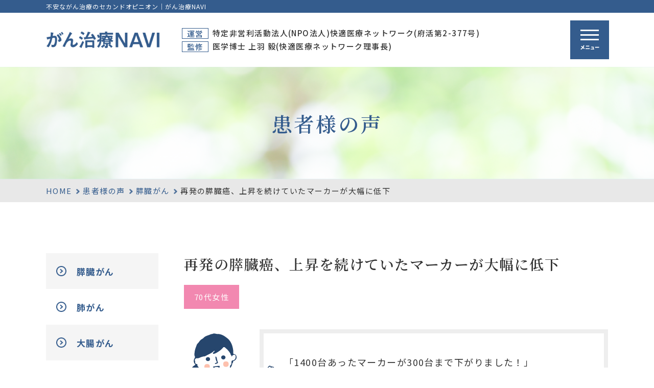

--- FILE ---
content_type: text/html; charset=UTF-8
request_url: https://ganmf.jp/voice/category1/post-4469/
body_size: 9010
content:
<!DOCTYPE html>
<html lang="ja">

<head>
    <!-- Google Tag Manager -->
    <script>
    (function(w, d, s, l, i) {
        w[l] = w[l] || [];
        w[l].push({
            'gtm.start': new Date().getTime(),
            event: 'gtm.js'
        });
        var f = d.getElementsByTagName(s)[0],
            j = d.createElement(s),
            dl = l != 'dataLayer' ? '&l=' + l : '';
        j.async = true;
        j.src =
            'https://www.googletagmanager.com/gtm.js?id=' + i + dl;
        f.parentNode.insertBefore(j, f);
    })(window, document, 'script', 'dataLayer', 'GTM-PC8357P');
    </script>
    <!-- End Google Tag Manager -->
    <meta charset="utf-8">
    <meta http-equiv="x-ua-compatible" content="ie=edge">
    <meta name="viewport" content="width=device-width">
    <title>再発の膵臓癌、上昇を続けていたマーカーが大幅に低下｜患者様の声｜【公式】がんリセット療法®｜最新がん治療ガイドライン・がん治療のセカンドオピニオン｜快適医療ネットワーク</title>
    <meta name="description" content="再発の膵臓癌、上昇を続けていたマーカーが大幅に低下｜患者様の声｜がん治療でお悩みの方からのご相談が年間3,000件超。ご相談される患者様のご病状は千差万別ですが、私どもNPO法人快適医療ネットワークでは、最新がん治療「がんリセット療法®」で、これまでに多くの患者様をがん克服に導いてまいりました。">
    <meta name="keywords" content="患者様の声,がん治療,がん克服,癌,がんリセット療法,快適医療ネットワーク">
    <link rel="icon" type="image/x-icon" href="https://ganmf.jp/cms/wp-content/themes/ganmf/img/common/favicon.ico">
    <link rel="apple-touch-icon" href="https://ganmf.jp/cms/wp-content/themes/ganmf/img/common/apple-touch-icon.png">
    <meta property="og:site_name" content="【公式】がんリセット療法®｜最新がん治療ガイドライン・がん治療のセカンドオピニオン｜快適医療ネットワーク">
    <meta property="og:type" content="article">
    <meta property="og:url" content="https://ganmf.jp/voice/category1/post-4469/">
    <meta property="og:image" content="https://ganmf.jp/cms/wp-content/themes/ganmf/img/home/img_mv01-pc.png">
    <meta property="og:title" content="再発の膵臓癌、上昇を続けていたマーカーが大幅に低下｜患者様の声｜【公式】がんリセット療法®｜最新がん治療ガイドライン・がん治療のセカンドオピニオン｜快適医療ネットワーク">
    <meta property="og:description" content="再発の膵臓癌、上昇を続けていたマーカーが大幅に低下｜患者様の声｜がん治療でお悩みの方からのご相談が年間3,000件超。ご相談される患者様のご病状は千差万別ですが、私どもNPO法人快適医療ネットワークでは、最新がん治療「がんリセット療法®」で、これまでに多くの患者様をがん克服に導いてまいりました。">
    <meta name="twitter:card" content="summary_large_image">
    <meta name="twitter:title" content="再発の膵臓癌、上昇を続けていたマーカーが大幅に低下｜患者様の声｜【公式】がんリセット療法®｜最新がん治療ガイドライン・がん治療のセカンドオピニオン｜快適医療ネットワーク">
    <meta name="twitter:description" content="再発の膵臓癌、上昇を続けていたマーカーが大幅に低下｜患者様の声｜がん治療でお悩みの方からのご相談が年間3,000件超。ご相談される患者様のご病状は千差万別ですが、私どもNPO法人快適医療ネットワークでは、最新がん治療「がんリセット療法®」で、これまでに多くの患者様をがん克服に導いてまいりました。">
    <meta name="twitter:image" content="https://ganmf.jp/cms/wp-content/themes/ganmf/img/home/img_mv01-pc.png">
    <link href="https://fonts.googleapis.com/css?family=Noto+Sans+JP:400,500,700|Noto+Serif+JP:600|Roboto:500&display=swap&subset=japanese" class="js-webfont">
    <link href="https://ganmf.jp/cms/wp-content/themes/ganmf/css/reset.css" rel="stylesheet">
    <link href="https://ganmf.jp/cms/wp-content/themes/ganmf/lib/slick/slick.css" rel="stylesheet">
    <link href="https://ganmf.jp/cms/wp-content/themes/ganmf/lib/slick/slick-theme.css" rel="stylesheet">
    <link href="https://ganmf.jp/cms/wp-content/themes/ganmf/css/common.css" rel="stylesheet">
    <link href="https://ganmf.jp/cms/wp-content/themes/ganmf/css/modules.css" rel="stylesheet">
    <link href="https://ganmf.jp/cms/wp-content/themes/ganmf/css/voice.css?v=2" rel="stylesheet">
    <link rel="canonical" href="https://ganmf.jp/voice/category1/post-4469/">
        <meta name='robots' content='max-image-preview:large' />
<style id='wp-img-auto-sizes-contain-inline-css' type='text/css'>
img:is([sizes=auto i],[sizes^="auto," i]){contain-intrinsic-size:3000px 1500px}
/*# sourceURL=wp-img-auto-sizes-contain-inline-css */
</style>
<style id='wp-block-library-inline-css' type='text/css'>
:root{--wp-block-synced-color:#7a00df;--wp-block-synced-color--rgb:122,0,223;--wp-bound-block-color:var(--wp-block-synced-color);--wp-editor-canvas-background:#ddd;--wp-admin-theme-color:#007cba;--wp-admin-theme-color--rgb:0,124,186;--wp-admin-theme-color-darker-10:#006ba1;--wp-admin-theme-color-darker-10--rgb:0,107,160.5;--wp-admin-theme-color-darker-20:#005a87;--wp-admin-theme-color-darker-20--rgb:0,90,135;--wp-admin-border-width-focus:2px}@media (min-resolution:192dpi){:root{--wp-admin-border-width-focus:1.5px}}.wp-element-button{cursor:pointer}:root .has-very-light-gray-background-color{background-color:#eee}:root .has-very-dark-gray-background-color{background-color:#313131}:root .has-very-light-gray-color{color:#eee}:root .has-very-dark-gray-color{color:#313131}:root .has-vivid-green-cyan-to-vivid-cyan-blue-gradient-background{background:linear-gradient(135deg,#00d084,#0693e3)}:root .has-purple-crush-gradient-background{background:linear-gradient(135deg,#34e2e4,#4721fb 50%,#ab1dfe)}:root .has-hazy-dawn-gradient-background{background:linear-gradient(135deg,#faaca8,#dad0ec)}:root .has-subdued-olive-gradient-background{background:linear-gradient(135deg,#fafae1,#67a671)}:root .has-atomic-cream-gradient-background{background:linear-gradient(135deg,#fdd79a,#004a59)}:root .has-nightshade-gradient-background{background:linear-gradient(135deg,#330968,#31cdcf)}:root .has-midnight-gradient-background{background:linear-gradient(135deg,#020381,#2874fc)}:root{--wp--preset--font-size--normal:16px;--wp--preset--font-size--huge:42px}.has-regular-font-size{font-size:1em}.has-larger-font-size{font-size:2.625em}.has-normal-font-size{font-size:var(--wp--preset--font-size--normal)}.has-huge-font-size{font-size:var(--wp--preset--font-size--huge)}.has-text-align-center{text-align:center}.has-text-align-left{text-align:left}.has-text-align-right{text-align:right}.has-fit-text{white-space:nowrap!important}#end-resizable-editor-section{display:none}.aligncenter{clear:both}.items-justified-left{justify-content:flex-start}.items-justified-center{justify-content:center}.items-justified-right{justify-content:flex-end}.items-justified-space-between{justify-content:space-between}.screen-reader-text{border:0;clip-path:inset(50%);height:1px;margin:-1px;overflow:hidden;padding:0;position:absolute;width:1px;word-wrap:normal!important}.screen-reader-text:focus{background-color:#ddd;clip-path:none;color:#444;display:block;font-size:1em;height:auto;left:5px;line-height:normal;padding:15px 23px 14px;text-decoration:none;top:5px;width:auto;z-index:100000}html :where(.has-border-color){border-style:solid}html :where([style*=border-top-color]){border-top-style:solid}html :where([style*=border-right-color]){border-right-style:solid}html :where([style*=border-bottom-color]){border-bottom-style:solid}html :where([style*=border-left-color]){border-left-style:solid}html :where([style*=border-width]){border-style:solid}html :where([style*=border-top-width]){border-top-style:solid}html :where([style*=border-right-width]){border-right-style:solid}html :where([style*=border-bottom-width]){border-bottom-style:solid}html :where([style*=border-left-width]){border-left-style:solid}html :where(img[class*=wp-image-]){height:auto;max-width:100%}:where(figure){margin:0 0 1em}html :where(.is-position-sticky){--wp-admin--admin-bar--position-offset:var(--wp-admin--admin-bar--height,0px)}@media screen and (max-width:600px){html :where(.is-position-sticky){--wp-admin--admin-bar--position-offset:0px}}

/*# sourceURL=wp-block-library-inline-css */
</style><style id='global-styles-inline-css' type='text/css'>
:root{--wp--preset--aspect-ratio--square: 1;--wp--preset--aspect-ratio--4-3: 4/3;--wp--preset--aspect-ratio--3-4: 3/4;--wp--preset--aspect-ratio--3-2: 3/2;--wp--preset--aspect-ratio--2-3: 2/3;--wp--preset--aspect-ratio--16-9: 16/9;--wp--preset--aspect-ratio--9-16: 9/16;--wp--preset--color--black: #000000;--wp--preset--color--cyan-bluish-gray: #abb8c3;--wp--preset--color--white: #ffffff;--wp--preset--color--pale-pink: #f78da7;--wp--preset--color--vivid-red: #cf2e2e;--wp--preset--color--luminous-vivid-orange: #ff6900;--wp--preset--color--luminous-vivid-amber: #fcb900;--wp--preset--color--light-green-cyan: #7bdcb5;--wp--preset--color--vivid-green-cyan: #00d084;--wp--preset--color--pale-cyan-blue: #8ed1fc;--wp--preset--color--vivid-cyan-blue: #0693e3;--wp--preset--color--vivid-purple: #9b51e0;--wp--preset--gradient--vivid-cyan-blue-to-vivid-purple: linear-gradient(135deg,rgb(6,147,227) 0%,rgb(155,81,224) 100%);--wp--preset--gradient--light-green-cyan-to-vivid-green-cyan: linear-gradient(135deg,rgb(122,220,180) 0%,rgb(0,208,130) 100%);--wp--preset--gradient--luminous-vivid-amber-to-luminous-vivid-orange: linear-gradient(135deg,rgb(252,185,0) 0%,rgb(255,105,0) 100%);--wp--preset--gradient--luminous-vivid-orange-to-vivid-red: linear-gradient(135deg,rgb(255,105,0) 0%,rgb(207,46,46) 100%);--wp--preset--gradient--very-light-gray-to-cyan-bluish-gray: linear-gradient(135deg,rgb(238,238,238) 0%,rgb(169,184,195) 100%);--wp--preset--gradient--cool-to-warm-spectrum: linear-gradient(135deg,rgb(74,234,220) 0%,rgb(151,120,209) 20%,rgb(207,42,186) 40%,rgb(238,44,130) 60%,rgb(251,105,98) 80%,rgb(254,248,76) 100%);--wp--preset--gradient--blush-light-purple: linear-gradient(135deg,rgb(255,206,236) 0%,rgb(152,150,240) 100%);--wp--preset--gradient--blush-bordeaux: linear-gradient(135deg,rgb(254,205,165) 0%,rgb(254,45,45) 50%,rgb(107,0,62) 100%);--wp--preset--gradient--luminous-dusk: linear-gradient(135deg,rgb(255,203,112) 0%,rgb(199,81,192) 50%,rgb(65,88,208) 100%);--wp--preset--gradient--pale-ocean: linear-gradient(135deg,rgb(255,245,203) 0%,rgb(182,227,212) 50%,rgb(51,167,181) 100%);--wp--preset--gradient--electric-grass: linear-gradient(135deg,rgb(202,248,128) 0%,rgb(113,206,126) 100%);--wp--preset--gradient--midnight: linear-gradient(135deg,rgb(2,3,129) 0%,rgb(40,116,252) 100%);--wp--preset--font-size--small: 13px;--wp--preset--font-size--medium: 20px;--wp--preset--font-size--large: 36px;--wp--preset--font-size--x-large: 42px;--wp--preset--spacing--20: 0.44rem;--wp--preset--spacing--30: 0.67rem;--wp--preset--spacing--40: 1rem;--wp--preset--spacing--50: 1.5rem;--wp--preset--spacing--60: 2.25rem;--wp--preset--spacing--70: 3.38rem;--wp--preset--spacing--80: 5.06rem;--wp--preset--shadow--natural: 6px 6px 9px rgba(0, 0, 0, 0.2);--wp--preset--shadow--deep: 12px 12px 50px rgba(0, 0, 0, 0.4);--wp--preset--shadow--sharp: 6px 6px 0px rgba(0, 0, 0, 0.2);--wp--preset--shadow--outlined: 6px 6px 0px -3px rgb(255, 255, 255), 6px 6px rgb(0, 0, 0);--wp--preset--shadow--crisp: 6px 6px 0px rgb(0, 0, 0);}:where(.is-layout-flex){gap: 0.5em;}:where(.is-layout-grid){gap: 0.5em;}body .is-layout-flex{display: flex;}.is-layout-flex{flex-wrap: wrap;align-items: center;}.is-layout-flex > :is(*, div){margin: 0;}body .is-layout-grid{display: grid;}.is-layout-grid > :is(*, div){margin: 0;}:where(.wp-block-columns.is-layout-flex){gap: 2em;}:where(.wp-block-columns.is-layout-grid){gap: 2em;}:where(.wp-block-post-template.is-layout-flex){gap: 1.25em;}:where(.wp-block-post-template.is-layout-grid){gap: 1.25em;}.has-black-color{color: var(--wp--preset--color--black) !important;}.has-cyan-bluish-gray-color{color: var(--wp--preset--color--cyan-bluish-gray) !important;}.has-white-color{color: var(--wp--preset--color--white) !important;}.has-pale-pink-color{color: var(--wp--preset--color--pale-pink) !important;}.has-vivid-red-color{color: var(--wp--preset--color--vivid-red) !important;}.has-luminous-vivid-orange-color{color: var(--wp--preset--color--luminous-vivid-orange) !important;}.has-luminous-vivid-amber-color{color: var(--wp--preset--color--luminous-vivid-amber) !important;}.has-light-green-cyan-color{color: var(--wp--preset--color--light-green-cyan) !important;}.has-vivid-green-cyan-color{color: var(--wp--preset--color--vivid-green-cyan) !important;}.has-pale-cyan-blue-color{color: var(--wp--preset--color--pale-cyan-blue) !important;}.has-vivid-cyan-blue-color{color: var(--wp--preset--color--vivid-cyan-blue) !important;}.has-vivid-purple-color{color: var(--wp--preset--color--vivid-purple) !important;}.has-black-background-color{background-color: var(--wp--preset--color--black) !important;}.has-cyan-bluish-gray-background-color{background-color: var(--wp--preset--color--cyan-bluish-gray) !important;}.has-white-background-color{background-color: var(--wp--preset--color--white) !important;}.has-pale-pink-background-color{background-color: var(--wp--preset--color--pale-pink) !important;}.has-vivid-red-background-color{background-color: var(--wp--preset--color--vivid-red) !important;}.has-luminous-vivid-orange-background-color{background-color: var(--wp--preset--color--luminous-vivid-orange) !important;}.has-luminous-vivid-amber-background-color{background-color: var(--wp--preset--color--luminous-vivid-amber) !important;}.has-light-green-cyan-background-color{background-color: var(--wp--preset--color--light-green-cyan) !important;}.has-vivid-green-cyan-background-color{background-color: var(--wp--preset--color--vivid-green-cyan) !important;}.has-pale-cyan-blue-background-color{background-color: var(--wp--preset--color--pale-cyan-blue) !important;}.has-vivid-cyan-blue-background-color{background-color: var(--wp--preset--color--vivid-cyan-blue) !important;}.has-vivid-purple-background-color{background-color: var(--wp--preset--color--vivid-purple) !important;}.has-black-border-color{border-color: var(--wp--preset--color--black) !important;}.has-cyan-bluish-gray-border-color{border-color: var(--wp--preset--color--cyan-bluish-gray) !important;}.has-white-border-color{border-color: var(--wp--preset--color--white) !important;}.has-pale-pink-border-color{border-color: var(--wp--preset--color--pale-pink) !important;}.has-vivid-red-border-color{border-color: var(--wp--preset--color--vivid-red) !important;}.has-luminous-vivid-orange-border-color{border-color: var(--wp--preset--color--luminous-vivid-orange) !important;}.has-luminous-vivid-amber-border-color{border-color: var(--wp--preset--color--luminous-vivid-amber) !important;}.has-light-green-cyan-border-color{border-color: var(--wp--preset--color--light-green-cyan) !important;}.has-vivid-green-cyan-border-color{border-color: var(--wp--preset--color--vivid-green-cyan) !important;}.has-pale-cyan-blue-border-color{border-color: var(--wp--preset--color--pale-cyan-blue) !important;}.has-vivid-cyan-blue-border-color{border-color: var(--wp--preset--color--vivid-cyan-blue) !important;}.has-vivid-purple-border-color{border-color: var(--wp--preset--color--vivid-purple) !important;}.has-vivid-cyan-blue-to-vivid-purple-gradient-background{background: var(--wp--preset--gradient--vivid-cyan-blue-to-vivid-purple) !important;}.has-light-green-cyan-to-vivid-green-cyan-gradient-background{background: var(--wp--preset--gradient--light-green-cyan-to-vivid-green-cyan) !important;}.has-luminous-vivid-amber-to-luminous-vivid-orange-gradient-background{background: var(--wp--preset--gradient--luminous-vivid-amber-to-luminous-vivid-orange) !important;}.has-luminous-vivid-orange-to-vivid-red-gradient-background{background: var(--wp--preset--gradient--luminous-vivid-orange-to-vivid-red) !important;}.has-very-light-gray-to-cyan-bluish-gray-gradient-background{background: var(--wp--preset--gradient--very-light-gray-to-cyan-bluish-gray) !important;}.has-cool-to-warm-spectrum-gradient-background{background: var(--wp--preset--gradient--cool-to-warm-spectrum) !important;}.has-blush-light-purple-gradient-background{background: var(--wp--preset--gradient--blush-light-purple) !important;}.has-blush-bordeaux-gradient-background{background: var(--wp--preset--gradient--blush-bordeaux) !important;}.has-luminous-dusk-gradient-background{background: var(--wp--preset--gradient--luminous-dusk) !important;}.has-pale-ocean-gradient-background{background: var(--wp--preset--gradient--pale-ocean) !important;}.has-electric-grass-gradient-background{background: var(--wp--preset--gradient--electric-grass) !important;}.has-midnight-gradient-background{background: var(--wp--preset--gradient--midnight) !important;}.has-small-font-size{font-size: var(--wp--preset--font-size--small) !important;}.has-medium-font-size{font-size: var(--wp--preset--font-size--medium) !important;}.has-large-font-size{font-size: var(--wp--preset--font-size--large) !important;}.has-x-large-font-size{font-size: var(--wp--preset--font-size--x-large) !important;}
/*# sourceURL=global-styles-inline-css */
</style>

<style id='classic-theme-styles-inline-css' type='text/css'>
/*! This file is auto-generated */
.wp-block-button__link{color:#fff;background-color:#32373c;border-radius:9999px;box-shadow:none;text-decoration:none;padding:calc(.667em + 2px) calc(1.333em + 2px);font-size:1.125em}.wp-block-file__button{background:#32373c;color:#fff;text-decoration:none}
/*# sourceURL=/wp-includes/css/classic-themes.min.css */
</style>
<script type="text/javascript" src="https://ganmf.jp/cms/wp-includes/js/jquery/jquery.min.js?ver=3.7.1" id="jquery-core-js"></script>
<script type="text/javascript" src="https://ganmf.jp/cms/wp-includes/js/jquery/jquery-migrate.min.js?ver=3.4.1" id="jquery-migrate-js"></script>
</head>

<body id="voice">
    <!-- Google Tag Manager (noscript) -->
    <noscript><iframe src="https://www.googletagmanager.com/ns.html?id=GTM-PC8357P" height="0" width="0" style="display:none;visibility:hidden"></iframe></noscript>
    <!-- End Google Tag Manager (noscript) -->
    <div id="mediaQuery" class="js-media-query"></div>
    <div id="overlay" class="js-overlay"></div>
    <div id="wrapper">
        <header id="gHeader" class="js-header" role="banner" itemscope itemtype="http://schema.org/WPHeader">
            <p class="siteCopy"><span class="mod_inner01">不安ながん治療のセカンドオピニオン｜がん治療NAVI</span></p>
            <div class="btnGnav js-gnav-btn"><span class="line"></span><span class="line"></span><span class="line"></span><span class="chara js-gnav-chara"><img src="https://ganmf.jp/cms/wp-content/themes/ganmf/img/common/txt_gnavi02.png" alt="メニュー"></span></div>
            <div id="hdInfo">
                <div class="inner mod_inner01">
                    <p class="logo"><a href="https://ganmf.jp/" class="alpha"><img src="https://ganmf.jp/cms/wp-content/themes/ganmf/img/common/logo01.png" alt="がん治療NAVI"></a></p>
                    <div class="listData viewPc">
                        <dl class="time">
                            <dt class="name mod_color_blue">運営</dt>
                            <dd class="detail">特定非営利活動法人(NPO法人)快適医療ネットワーク(府活第2-377号)</dd>
                        </dl>
                        <dl class="time">
                            <dt class="name mod_color_blue">監修</dt>
                            <dd class="detail">医学博士 上羽 毅(快適医療ネットワーク理事長)</dd>
                        </dl>
                    </div>
                </div>
            </div>
            <!-- /#hdInfo -->
            <nav id="gNav" class="js-gnav-content" role="navigation" itemscope itemtype="http://www.schema.org/SiteNavigationElement">
                <ul class="list">
                    <li class="item" itemprop="name"><a itemprop="URL" href="https://ganmf.jp/">ホーム</a></li>
                    <li class="item" itemprop="name"><a itemprop="URL" href="https://ganmf.jp/what/">がん治療とは</a></li>
                    <li class="item" itemprop="name"><a itemprop="URL" href="https://ganmf.jp/cancer/">がんリセット療法<sup>&reg;</sup></a></li>
                    <li class="item" itemprop="name"><a itemprop="URL" href="https://ganmf.jp/consultation/">無料電話相談</a></li>
                    <li class="item" itemprop="name"><a itemprop="URL" href="https://ganmf.jp/document/">資料請求</a></li>
                    <li class="item" itemprop="name"><a itemprop="URL" href="https://ganmf.jp/case/">がん改善症例集</a></li>
                    <li class="item" itemprop="name"><a itemprop="URL" href="https://ganmf.jp/voice/">患者様の声</a></li>
                    <li class="item" itemprop="name"><a itemprop="URL" href="https://ganmf.jp/box/">がん情報BOX</a></li>
                    <li class="item" itemprop="name"><a itemprop="URL" href="https://ganmf.jp/archives/">新着情報</a></li>
                </ul>
                <ul class="subList">
                    <li class="item" itemprop="name"><a itemprop="URL" href="https://ganmf.jp/site-map/">サイトマップ</a></li>
                    <li class="item" itemprop="name"><a itemprop="URL" href="https://ganmf.jp/administrator/">運営者情報</a></li>
                    <li class="item" itemprop="name"><a itemprop="URL" href="https://ganmf.jp/administrator/#privacy">プライバシーポリシー</a></li>
                    <li class="item" itemprop="name"><a itemprop="URL" href="https://ganmf.jp/administrator/#info01">公的医療保険の適応や<br class="viewSp">副作用について</a></li>
                </ul>
            </nav>
            <!-- / #gNav -->
        </header>
        <!-- / #gHeader -->
                <div id="mainImg">
            <p class="tit fontSerif mod_color_blue">患者様の声</p>
        </div>
        <!-- /#mainImg -->
        <div id="breadcrumb" class="viewPc">
	<ol class="list mod_inner01">
		<li class="item home"><a href="https://ganmf.jp">HOME</a></li>
					<li class="item"><a href="https://ganmf.jp/voice/">患者様の声</a></li>
			<li class="item"><a href="https://ganmf.jp/voice/category1/">膵臓がん</a></li>
			<li class="item current">再発の膵臓癌、上昇を続けていたマーカーが大幅に低下</li>
			</ol>
</div>
<!-- /#breadcrumb -->
<script type="application/ld+json">
{
	"@context": "http://schema.org",
	"@type": "BreadcrumbList",
	"itemListElement": [
		{
			"@type": "ListItem",
			"position": 1,
			"item": {
				"@id": "https://ganmf.jp",
				"name": "HOME"
			}
		},
				{
			"@type": "ListItem",
			"position": 2,
			"item": {
				"@id": "https://ganmf.jp/voice/",
				"name": "患者様の声"
			}
		},
		{
			"@type": "ListItem",
			"position": 3,
			"item": {
				"@id": "https://ganmf.jp/voice/category1/post-4469/",
				"name": "再発の膵臓癌、上昇を続けていたマーカーが大幅に低下"
			}
		}
			]
}
</script>
        <div id="container" class="col2 cf"><div id="contents">
    <main role="main">
                        <article id="single">
            <h1 class="tit fontSerif">再発の膵臓癌、上昇を続けていたマーカーが大幅に低下</h1>
                        <ul class="cats female">
                <li class="cat">70代女性</li>
            </ul>
                        <div class="entrywrap">
                <div class="entry">
                    <div class="inner mod_inner02">
                        <p>「1400台あったマーカーが300台まで下がりました！」<br />
70歳代の女性で膵臓がんの再発・転移をきっかけに始められた方です。</p>
<p>このご報告をいただいた時、患者様と同じく「こんなに数値が下がるなんてすごい！この療法を始めていただいて良かったな」と本当に嬉しく思いました。この方は手術で膵尾部を切除し、その後半年後に肝臓への再発・転移が見つかったそうです。抗癌剤治療を行なうもマーカーは上昇を続け、これではダメだと悩まれていたそうです。</p>
<p>抗癌剤の副作用にもがんばって耐えているのに、マーカーは右肩上がりという状況の中でサポートさせていただくことになり、開始後初めての検査では今まで上昇を続けてきたマーカーは横ばい、CT検査でも現状維持、白血球などの血液状態はやや改善という状態だったそうです。膵臓癌の再発はとても厄介と聞いていたけど、マーカーの上昇が止まったということで進行を抑えることが出来ていると感じ、継続を決められたそうです。</p>
<p>その後<span style="color: #ff0000;">マーカーは1400→600→300と低下し、最近では食欲も出てきて体調も良い</span>とのことです。「来月にCT検査があるので、楽しみです。」と、とても力強いお声でお話されていました。またご報告をいただけるのを楽しみにしています。改善したというお話が聞けてとても嬉しいです。</p>
<p>最近では、がんが改善された患者様からの紹介も増えてきています。これからも微力ではありますが、皆様のお力になれるよう、精一杯サポートさせていただき、がんが改善される方の輪が広がれば嬉しく思います。</p>
                    </div>
                </div>
            </div>
            <!-- <div class="pagination">
						<ul class="mod_pagination02">
															<li class="mod_pagination02_prev"><a href="https://ganmf.jp/voice/category3/post-4435/" rel="prev">前のページへ</a></li>
														<li class="mod_pagination02_all"><a href="https://ganmf.jp/voice/" class="mod_pagination02_link">一覧へ戻る</a></li>
															<li class="mod_pagination02_next"><a href="https://ganmf.jp/voice/category5/post-4412/" rel="next">次のページへ</a></li>
													</ul>
					</div> -->
        </article>
                    </main>
</div>
				<aside id="sidebar" role="complementary" itemscope itemtype="http://schema.org/WPSideBar">
            <ul class="sideLink">
                            <li class="item"><a href="https://ganmf.jp/voice/category1/" class="link alpha">膵臓がん</a></li>
                            <li class="item"><a href="https://ganmf.jp/voice/category2/" class="link alpha">肺がん</a></li>
                            <li class="item"><a href="https://ganmf.jp/voice/category3/" class="link alpha">大腸がん</a></li>
                            <li class="item"><a href="https://ganmf.jp/voice/category4/" class="link alpha">胃がん</a></li>
                            <li class="item"><a href="https://ganmf.jp/voice/category5/" class="link alpha">胆管・胆嚢がん</a></li>
                            <li class="item"><a href="https://ganmf.jp/voice/category6/" class="link alpha">食道がん</a></li>
                            <li class="item"><a href="https://ganmf.jp/voice/category7/" class="link alpha">悪性リンパ腫</a></li>
                            <li class="item"><a href="https://ganmf.jp/voice/category8/" class="link alpha">乳がん</a></li>
                            <li class="item"><a href="https://ganmf.jp/voice/category9/" class="link alpha">前立腺がん</a></li>
                            <li class="item"><a href="https://ganmf.jp/voice/other/" class="link alpha">その他</a></li>
                    </ul>
        <!-- / #sidebar -->
</aside>				</div>
		<!-- /#container -->
				<div id="ftCv">
		    <div class="inner mod_inner01">
		        <div class="areaTxt">
		            <p class="tit fontSerif">がん治療のセカンドオピニオンとして、<br class="viewPc">お問い合わせや資料請求をお受けしております。</p>
		            <p class="txt">がん治療のセカンドオピニオンとして、改善率を向上に導くがんリセット療法<sup>&reg;</sup>を分かりやすく説明したがんリセット療法<sup>&reg;</sup>ガイドライン「がん克服者に学ぶ、克服の秘訣」と「がん改善症例集」を進呈しております。</p>
		        </div>
		        <div class="areaContact">
		            <div class="img"><img src="https://ganmf.jp/cms/wp-content/themes/ganmf/img/common/img_cv01_sp.png" alt=""></div>
		            <div class="book viewPc"><img src="https://ganmf.jp/cms/wp-content/themes/ganmf/img/common/img_cv03.png" alt="資料画像"></div>
		            <div class="tel mod_tel01"><a href="tel:0120-050-262" class="mod_tel01_link">
		                    <p class="mod_tel01_tit mod_color_orange viewPc">通話料・相談料無料</p>
		                    <p class="mod_tel01_num fontRoboto">0120-050-262</p>
		                    <dl class="mod_tel01_time">
		                        <dt class="mod_tel01_name">受付</dt>
		                        <dd class="mod_tel01_detail">10:00～18:00(土日祝日除く) </dd>
		                    </dl>
		                    <p class="mod_tel01_tit mod_color_orange viewSp">通話料・相談料無料</p>
		                </a></div>
		            <p class="btn mod_btn_contact01"><a href="https://ganmf.jp/document/#form" class="mod_btn_contact01_link"><span class="mod_btn_contact01_txt">資料請求フォーム</span></a></p>
		        </div>
		    </div>
		</div>
				<div id="pagetop" class="js-pagetop"><a href="#top"><img src="https://ganmf.jp/cms/wp-content/themes/ganmf/img/common/img_pagetop01_sp.png" alt="ページトップへ"></a></div>
		<!-- /#pagetop -->
		<footer id="gFooter" class="js-footer" role="contentinfo" itemscope itemtype="http://schema.org/WPFooter">
		    <div class="ftInfo">
		        <div class="inner mod_inner01">
		            <div class="areaTxt">
		                <p class="name">特定非営利活動法人(NPO法人)<br>快適医療ネットワーク(府活第2-377号)</p>
		                <address>〒530-0017 <br class="viewSp">大阪府大阪市北区角田町8-47-20F<br>TEL.0120-050-262</address>
		            </div>
		            <ul class="list">
		                <li class="item fullWidth"><a href="https://ganmf.jp/" class="link">ホーム</a></li>
		                <li class="item"><a href="https://ganmf.jp/what/" class="link">がん治療とは</a></li>
		                <li class="item"><a href="https://ganmf.jp/cancer/" class="link">がんリセット療法<sup>&reg;</sup></a></li>
		                <li class="item"><a href="https://ganmf.jp/consultation/" class="link">無料電話相談</a></li>
		                <li class="item"><a href="https://ganmf.jp/document/" class="link">資料請求</a></li>
		                <li class="item"><a href="https://ganmf.jp/case/" class="link">がん改善症例集</a></li>
		                <li class="item"><a href="https://ganmf.jp/archives/" class="link">新着情報</a></li>
		            </ul>
		        </div>
		    </div>
		    <div class="ftBtm">
		        <div class="inner mod_inner01">
		            <ul class="subList">
		                <li class="item"><a href="https://ganmf.jp/site-map/" class="link">サイトマップ</a></li>
		                <li class="item"><a href="https://ganmf.jp/administrator/" class="link">運営者情報</a></li>
		                <li class="item"><a href="https://ganmf.jp/administrator/#privacy" class="link">プライバシーポリシー</a></li>
		                <li class="item"><a href="https://ganmf.jp/administrator/#info01" class="link">公的医療保険の適応や副作用について</a></li>
                        <li class="item"><a href="https://tomoniganto.jp/" target="_blank" class="link">「ともに、がんと。」</a></li>
		            </ul>
		            <div class="areaLogo">
		                <p class="logo"><a href="https://ganmf.jp/" class="alpha"><img src="https://ganmf.jp/cms/wp-content/themes/ganmf/img/common/logo01.png" alt="がん治療NAVI"></a></p>
		                		                <p class="cr"><small>&copy; 2019-2026 快適医療ネットワーク.</small></p>
		            </div>
		        </div>
		    </div>
		    <div class="js-fixed-cv fixedCv">
		        <div class="js-fixed-cv-close btnClose viewPc"></div>
		        <p class="tit fontSerif mod_color_blue viewPc">医師監修<br>がんリセット療法&reg;<br>ガイドライン<br>がん改善症例集進呈中</p>
		        <p class="tel"><a href="tel:0120-050-262"><img src="https://ganmf.jp/cms/wp-content/themes/ganmf/img/common/txt_cv01_sp.png" alt="10:00～18:00受付(土日祝日除く) 電話番号0120-050-262"></a></p>
		        <p class="btn viewSp"><a href="https://ganmf.jp/document/#form"><img src="https://ganmf.jp/cms/wp-content/themes/ganmf/img/common/btn_cv01_sp.png" alt="資料請求フォーム"></a></p>
		        <p class="btn viewPc"><a href="https://ganmf.jp/document/#form">資料請求フォーム</a></p>
		    </div>


		    <div class="js-fixed-box boxLink">
		        <div class="js-fixed-cv-close btnClose viewPc"></div>
		        <p class="tit fontSerif mod_color_blue viewPc mb10">がんリセット療法<sup>&reg;</sup></p>
		        <p class="boxLink_img viewPc"><img src="https://ganmf.jp/cms/wp-content/themes/ganmf/img/box/img_boxlink1.jpg" alt=""></p>
		        <p class="btn viewSp fontSerif mod_color_blue"><a href="https://ganmf.jp/case/category1/" class="boxhref"><span class="boxLink_txt"></span>克服症例はこちら</a></p>
		        <p class="tit fontSerif mod_color_blue viewPc"><span class="boxLink_txt"></span><br>克服症例はこちら</p>
		        <p class="btn viewPc"><a href="https://ganmf.jp/case/category1/" class="boxhref">克服症例へ</a></p>
		    </div>

		</footer>
		<!-- /#gFooter -->
		</div>
		<!-- /#wrapper -->
		<script type="speculationrules">
{"prefetch":[{"source":"document","where":{"and":[{"href_matches":"/*"},{"not":{"href_matches":["/cms/wp-*.php","/cms/wp-admin/*","/cms/wp-content/uploads/*","/cms/wp-content/*","/cms/wp-content/plugins/*","/cms/wp-content/themes/ganmf/*","/*\\?(.+)"]}},{"not":{"selector_matches":"a[rel~=\"nofollow\"]"}},{"not":{"selector_matches":".no-prefetch, .no-prefetch a"}}]},"eagerness":"conservative"}]}
</script>
<script type="text/javascript" id="vk-ltc-js-js-extra">
/* <![CDATA[ */
var vkLtc = {"ajaxurl":"https://ganmf.jp/cms/wp-admin/admin-ajax.php"};
//# sourceURL=vk-ltc-js-js-extra
/* ]]> */
</script>
<script type="text/javascript" src="https://ganmf.jp/cms/wp-content/plugins/vk-link-target-controller/js/script.min.js?ver=1.7.2" id="vk-ltc-js-js"></script>
		<script src="https://ganmf.jp/cms/wp-content/themes/ganmf/js/common.js"></script>
				
		</body>

		</html>

--- FILE ---
content_type: text/css
request_url: https://ganmf.jp/cms/wp-content/themes/ganmf/css/reset.css
body_size: 711
content:
@charset "utf-8";
/* =====================================================
 * reset.css
 * - Edit html5doctor.com's CSS
 * - http://html5doctor.com/html-5-reset-stylesheet/
 * Last Updated:2017-03-01
====================================================== */
html,body,div,span,object,iframe,h1,h2,h3,h4,h5,h6,p,blockquote,pre,abbr,address,cite,code,del,dfn,em,img,ins,kbd,q,samp,small,strong,sub,sup,var,b,i,dl,dt,dd,ol,ul,li,fieldset,form,label,legend,table,caption,tbody,tfoot,thead,tr,th,td,article,aside,canvas,details,figcaption,figure,footer,header,hgroup,menu,nav,section,summary,time,mark,audio,video,input,select,textarea{margin:0;padding:0;border:0;outline:0;font-size:100%;font-style:normal;font-weight:400;vertical-align:bottom;background:transparent;}
article,aside,details,figcaption,figure,footer,header,menu,nav,section{display:block;}
html{font-size:62.5%;}
body{font-family:sans-serif;line-height:1;}
ul,ol{list-style:none;}
blockquote,q {quotes:none;}
blockquote:before,blockquote:after,q:before,q:after{content:'';content:none;}
a{margin:0;padding:0;vertical-align:bottom;background:transparent;outline:none;}
img{vertical-align:bottom;}
ins{background-color:#ff9;color:#000;text-decoration:none;}
mark{background-color:#ff9;color:#000;font-style:italic;font-weight:bold;}
del{text-decoration:line-through;}
abbr[title],dfn[title]{border-bottom:1px dotted;cursor:help;}
table{border-collapse:collapse;border-spacing:0;width:100%;}
th,td{text-align:left;vertical-align:top;}
input,select,textarea{font-family:inherit;}
input[type="submit"]{cursor:pointer;}
hr{display:block;height:1px;border:0;border-top:1px solid #ccc;margin:1em 0;padding:0;}


--- FILE ---
content_type: text/css
request_url: https://ganmf.jp/cms/wp-content/themes/ganmf/css/common.css
body_size: 4310
content:
@charset "UTF-8";html{overflow:auto}body{min-width:320px;font-family:"Noto Sans JP","ヒラギノ角ゴ ProN W3",Meiryo,sans-serif;color:#333;font-size:1.5rem;line-height:1.8;letter-spacing:0.08em;overflow:hidden;-webkit-text-size-adjust:100%}@media (min-width:600px){body{min-width:1100px;font-size:1.8rem}}body.sg{height:auto}a{color:inherit;text-decoration:underline}@media (min-width:600px){a:hover{text-decoration:none}a[href^=tel]{cursor:default}}.alpha{display:block;text-decoration:none}@media (min-width:600px){.alpha{-webkit-transition:all 0.3s ease;transition:all 0.3s ease}.alpha:hover{opacity:0.7}}img{width:100%;height:auto}.fontSerif{font-family:"Noto Serif JP",serif;font-weight:600}.fontRoboto{font-family:"Roboto",sans-serif;font-weight:500;letter-spacing:0}#mediaQuery{display:none;font-family:"pc"}@media (max-width:599px){#mediaQuery{font-family:"sp"}}@media (max-width:599px){.viewPc{display:none!important}}@media (min-width:600px){.viewSp{display:none!important}}.cf:after{content:"";display:block;clear:both}@media (min-width:600px){#container.col2{width:1100px;margin:auto;padding-top:100px;padding-bottom:70px}#container.col2 #contents{float:right;width:calc(100% - 220px - 50px)}#container.col2 #sidebar{float:left;width:220px}}#breadcrumb{background:#e8e8e8}#breadcrumb .list{padding:9px 0;font-size:1.5rem}#breadcrumb .list .item{position:relative;display:inline-block;margin-right:4px}#breadcrumb .list .item a{color:#345c8d;text-decoration:none}#breadcrumb .list .item+.item:before{content:"";display:inline-block;margin-right:6px;width:7px;height:10px;background:url("../img/common/ico_bread01.png") no-repeat center/contain}#ftCv{background:url("../img/common/bg_cv01.png");background-size:75px;color:#fff}#ftCv .inner{padding-top:32px;padding-bottom:40px}#ftCv .tit{font-size:2.1rem;line-height:1.5;letter-spacing:0.08em}#ftCv .txt{margin-top:9px;padding-right:102px;font-size:1.1rem;color:#c1d1e4}#ftCv .areaContact{position:relative;margin-top:24px;padding:15px 15px 11px;background:#fff}#ftCv .areaContact .img{position:absolute;top:-144px;right:-2px;display:block;width:109px}#ftCv .btn{margin-top:6px}@media (min-width:600px){#ftCv .inner{padding-top:62px;padding-bottom:70px}#ftCv .tit{font-size:2.8rem}#ftCv .txt{margin-top:26px;padding-right:350px;font-size:1.7rem}#ftCv .areaContact{display:-webkit-box;display:-ms-flexbox;display:flex;-webkit-box-pack:justify;-ms-flex-pack:justify;justify-content:space-between;-ms-flex-wrap:wrap;flex-wrap:wrap;margin-top:42px;padding:0;padding:35px 50px 30px 252px}#ftCv .areaContact .img{top:-279px;right:27px;overflow:hidden;width:292px;height:280px}#ftCv .areaContact .book{position:absolute;width:250px;left:-20px;top:-13px}#ftCv .tel{width:360px}#ftCv .btn{width:400px;margin-top:0}}#pagetop{border-top:1px solid #fff}#pagetop a{display:-webkit-box;display:-ms-flexbox;display:flex;-webkit-box-pack:center;-ms-flex-pack:center;justify-content:center;-webkit-box-align:center;-ms-flex-align:center;align-items:center;-ms-flex-wrap:wrap;flex-wrap:wrap;height:45px;background:#345c8d}#pagetop img{display:block;width:12px}@media (max-width:599px){#pagetop{position:static!important}}@media (min-width:600px){#pagetop{opacity:0;visibility:hidden;position:fixed;right:0;bottom:0;z-index:3;width:60px;height:60px;margin:0 20px 20px 0;border-top:0;-webkit-transition:all 0.3s ease;transition:all 0.3s ease}#pagetop.is_view{opacity:1;visibility:visible}#pagetop img{width:60px}#pagetop a{display:block;width:100%;height:100%;border-radius:50%;background:url("../img/common/ico_pagetop01_o.png") no-repeat center/contain;-webkit-transition:all 0.3s ease;transition:all 0.3s ease}#pagetop a:hover{-webkit-transform:translateY(-5px);transform:translateY(-5px)}#pagetop a:hover img{opacity:0}}#gFooter .ftInfo .inner{padding:0}#gFooter .ftInfo .areaTxt{padding:25px 15px;font-size:1.4rem}#gFooter .ftInfo .areaTxt .name{font-size:1.5rem;font-weight:700}#gFooter .ftInfo .list{position:relative;display:-webkit-box;display:-ms-flexbox;display:flex;-ms-flex-wrap:wrap;flex-wrap:wrap;border-bottom:1px solid rgba(0,0,0,0.25)}#gFooter .ftInfo .list:before{position:absolute;top:0;left:50%;bottom:0;content:"";display:block;width:1px;background:rgba(0,0,0,0.25)}#gFooter .ftInfo .list .item{width:50%;border-top:1px solid rgba(0,0,0,0.25)}#gFooter .ftInfo .list .item.fullWidth{position:relative;z-index:1;width:100%;background:#fff}#gFooter .ftInfo .list .link{display:block;padding:12px 10px 11px 40px;text-decoration:none;background:url("../img/common/ico_arw03.png") no-repeat left 15px top 50%/16px;line-height:1.5}@media (min-width:600px){#gFooter .ftInfo .inner{display:-webkit-box;display:-ms-flexbox;display:flex;-webkit-box-pack:justify;-ms-flex-pack:justify;justify-content:space-between;-ms-flex-wrap:wrap;flex-wrap:wrap;padding:50px 0}#gFooter .ftInfo .areaTxt{width:50%;margin:-4px 0 0;padding:0;font-size:1.5rem;line-height:1.5}#gFooter .ftInfo .areaTxt .name{margin:0 0 9px;font-size:1.6rem}#gFooter .ftInfo .list{position:relative;display:-ms-grid;display:grid;grid-template-columns:150px 215px 225px;-ms-grid-columns:150px 215px 225px;-ms-grid-rows:40px;grid-template-rows:40px;grid-column-gap:0;grid-row-gap:0;grid-rows:auto auto;width:calc(50% + 40px);height:100px;overflow:hidden;margin-right:-40px;border:0;font-size:1.6rem}#gFooter .ftInfo .list:before{display:none}#gFooter .ftInfo .list .item{position:relative;top:-10px;-webkit-box-sizing:border-box;box-sizing:border-box;width:auto;padding:0 0 0 20px;border-top:0;border-left:1px solid rgba(0,0,0,0.25)}#gFooter .ftInfo .list .item.fullWidth{width:auto;grid-row:1/3;-ms-grid-row:1;-ms-grid-row-span:2;grid-column:1/2;-ms-grid-column:1;background:transparent;border-left:0}#gFooter .ftInfo .list .item:nth-child(2){grid-row:1;-ms-grid-row:1;grid-column:2/3;-ms-grid-column:2}#gFooter .ftInfo .list .item:nth-child(3){grid-row:2;-ms-grid-row:2;grid-column:2/3;-ms-grid-column:2}#gFooter .ftInfo .list .item:nth-child(4){grid-row:3;-ms-grid-row:3;grid-column:2/3;-ms-grid-column:2}#gFooter .ftInfo .list .item:nth-child(5){grid-row:1;-ms-grid-row:1;grid-column:3/4;-ms-grid-column:3}#gFooter .ftInfo .list .item:nth-child(6){grid-row:2;-ms-grid-row:2;grid-column:3/4;-ms-grid-column:3}#gFooter .ftInfo .list .item:nth-child(7){grid-row:3;-ms-grid-row:3;grid-column:3/4;-ms-grid-column:3}#gFooter .ftInfo .list .link{display:block;padding:6px 0 6px 25px;text-decoration:none;background-position:left 0 top 50%;-webkit-transition:all 0.3s ease;transition:all 0.3s ease}#gFooter .ftInfo .list .link:hover{text-decoration:underline;color:#3c7fae}}#gFooter .ftBtm .inner{padding:0}#gFooter .ftBtm .subList{padding:15px 25px;font-size:1.4rem}#gFooter .ftBtm .subList .link{display:block;padding:6px 0 6px 23px;text-decoration:none;background:url("../img/common/ico_arw01_blue.png") no-repeat left 0 top 50%/15px;line-height:1.5}#gFooter .ftBtm .areaLogo{padding:15px 0;border-top:1px solid rgba(0,0,0,0.25)}#gFooter .ftBtm .logo{width:122px;margin:auto}#gFooter .ftBtm .logo img{display:block}#gFooter .ftBtm .cr{margin-top:8px;font-size:1.2rem;text-align:center}@media (min-width:600px){#gFooter .ftBtm{border-top:1px solid rgba(0,0,0,0.25)}#gFooter .ftBtm .inner{display:-webkit-box;display:-ms-flexbox;display:flex;-webkit-box-pack:justify;-ms-flex-pack:justify;justify-content:space-between;-webkit-box-align:center;-ms-flex-align:center;align-items:center;-ms-flex-wrap:wrap;flex-wrap:wrap;padding:21px 0}#gFooter .ftBtm .subList{-webkit-box-ordinal-group:3;-ms-flex-order:2;order:2;width:calc(100% - 240px);padding:0;letter-spacing:-0.5em;text-align:right;font-size:1.4rem}#gFooter .ftBtm .subList .item{display:inline-block}#gFooter .ftBtm .subList .item+.item{border-left:1px solid rgba(0,0,0,0.25)}#gFooter .ftBtm .subList .link{padding:0 11px 1px;letter-spacing:0.08em;background:none;-webkit-transition:all 0.3s ease;transition:all 0.3s ease}#gFooter .ftBtm .subList .link:hover{text-decoration:underline;color:#3c7fae}#gFooter .ftBtm .subList .item:first-child .link{padding-left:0}#gFooter .ftBtm .subList .item:last-child .link{padding-right:0}#gFooter .ftBtm .areaLogo{width:220px;padding:0;border-top:0}#gFooter .ftBtm .logo{width:162px;margin:0}#gFooter .ftBtm .cr{margin-top:10px;font-size:1.1rem;text-align:left}}#gFooter .fixedCv{-webkit-box-sizing:border-box;box-sizing:border-box;position:fixed;bottom:0;left:0;right:0;z-index:3;display:-webkit-box;display:-ms-flexbox;display:flex;-webkit-box-pack:justify;-ms-flex-pack:justify;justify-content:space-between;-webkit-box-align:center;-ms-flex-align:center;align-items:center;-ms-flex-wrap:wrap;flex-wrap:wrap;width:100%;padding:8px 15px 6px;border-style:solid;border-width:1px 0;border-color:#345c8d;background:#fff}#gFooter .fixedCv .tel{width:53.914%}#gFooter .fixedCv .btn{width:42.03%}@media (min-width:600px){#gFooter .fixedCv{-webkit-box-sizing:border-box;box-sizing:border-box;bottom:100px;right:-100%;left:auto;display:block;width:260px;margin-right:-1px;padding:23px 22px 25px;border-width:1px;border-color:#345c8d;-webkit-transition:0.8s all ease;transition:0.8s all ease}#gFooter .fixedCv.is_active{right:0}#gFooter .fixedCv.is_hide{right:-100%}#gFooter .fixedCv:before{position:absolute;top:-9px;right:28px;content:"";display:block;width:99px;height:86px;background:url("../img/common/img_cv02.png") no-repeat center/contain}#gFooter .fixedCv .btnClose{position:absolute;top:-1px;right:-1px;width:20px;height:20px;background:#345c8d;cursor:pointer}#gFooter .fixedCv .btnClose:after,#gFooter .fixedCv .btnClose:before{position:absolute;top:50%;left:50%;content:"";display:block;width:10px;height:2px;margin:-1px 0 0 -5px;background:#fff}#gFooter .fixedCv .btnClose:before{-webkit-transform:rotate(-45deg);transform:rotate(-45deg)}#gFooter .fixedCv .btnClose:after{-webkit-transform:rotate(45deg);transform:rotate(45deg)}#gFooter .fixedCv .tit{position:relative;z-index:1;font-size:1.5rem;line-height:1.5}#gFooter .fixedCv .tel{-webkit-box-sizing:border-box;box-sizing:border-box;width:100%;margin-top:15px;padding-right:1px}#gFooter .fixedCv .btn{width:210px;margin-top:20px;padding-bottom:4px}#gFooter .fixedCv .btn a{position:relative;bottom:0;display:-webkit-box;display:-ms-flexbox;display:flex;-webkit-box-pack:center;-ms-flex-pack:center;justify-content:center;-webkit-box-align:center;-ms-flex-align:center;align-items:center;-ms-flex-wrap:wrap;flex-wrap:wrap;height:48px;padding-left:30px;background:#fa6e21 url("../img/common/ico_contact01.png") no-repeat right 8px top 52%/38px;font-size:1.6rem;font-weight:700;border-radius:5px;text-decoration:none;color:#fff;-webkit-box-shadow:0px 4px 0px 0px rgba(0,0,0,0.1);box-shadow:0px 4px 0px 0px rgba(0,0,0,0.1);-webkit-transition:all 0.3s ease;transition:all 0.3s ease}#gFooter .fixedCv .btn a:before{position:absolute;top:50%;left:25px;content:"";display:block;width:18px;height:18px;margin-top:-9px;background:url("../img/common/ico_arw01.png") no-repeat center/contain}#gFooter .fixedCv .btn a:hover{bottom:-4px;background-color:#fa8c21;-webkit-box-shadow:none;box-shadow:none;background-image:url("../img/common/ico_contact01_o.png")}}@media (-ms-high-contrast:none) and (min-width:600px){#gFooter .fixedCv{display:none}#gFooter .fixedCv.is_active{display:block}#gFooter .fixedCv.is_hide{display:none}#pagetop{display:none}#pagetop.is_view{display:block}}.boxLink{display:none}.boxLink .mb10{margin-bottom:10px}#gHeader{position:fixed;top:0;left:0;width:100%;min-width:320px;z-index:2000}#gHeader .siteCopy{color:#fff;background:#345c8d;font-size:1rem}#gHeader .siteCopy span{display:block;padding:0 10px}#gHeader .btnGnav{position:absolute;z-index:5;right:8px;width:50px;height:50px;margin-top:5px;background:#345c8d;cursor:pointer;color:#fff}#gHeader .btnGnav .line{position:absolute;left:50%;width:26px;height:2px;margin-left:-13px;content:"";background:#fff;-webkit-transition:all 0.3s ease;transition:all 0.3s ease}#gHeader .btnGnav .line:first-child{top:10px}#gHeader .btnGnav .line:nth-child(2){top:16px}#gHeader .btnGnav .line:nth-child(3){top:22px}#gHeader .btnGnav.is_open{background:#3e6493}#gHeader .btnGnav.is_open .line:first-child{top:18px;-webkit-transform:rotate(-45deg);transform:rotate(-45deg)}#gHeader .btnGnav.is_open .line:nth-child(2){opacity:0}#gHeader .btnGnav.is_open .line:nth-child(3){top:18px;-webkit-transform:rotate(45deg);transform:rotate(45deg)}#gHeader .btnGnav .chara{position:absolute;left:0;bottom:10px;width:100%;line-height:1;text-align:center}#gHeader .btnGnav .chara img{width:30px}@media (min-width:600px){#gHeader{position:relative;width:100%;min-width:1100px}#gHeader .siteCopy{padding:2px 0;font-size:1.2rem;letter-spacing:0.08em}#gHeader .siteCopy span{padding:0 0}#gHeader .btnGnav{position:fixed;right:auto;left:50%;width:76px;height:76px;margin:15px 0 0 476px}#gHeader .btnGnav .line{left:50%;width:36px;height:3px;margin-left:-18px;-webkit-transition:all 0.3s ease;transition:all 0.3s ease}#gHeader .btnGnav .line:first-child{top:18px}#gHeader .btnGnav .line:nth-child(2){top:27px}#gHeader .btnGnav .line:nth-child(3){top:36px}#gHeader .btnGnav.is_open .line:first-child{top:27px}#gHeader .btnGnav.is_open .line:nth-child(3){top:27px}#gHeader .btnGnav .chara{bottom:18px}#gHeader .btnGnav .chara img{width:37px}}#hdInfo{position:relative;z-index:4;background:#fff}#hdInfo .inner{-webkit-box-sizing:border-box;box-sizing:border-box;display:-webkit-box;display:-ms-flexbox;display:flex;-webkit-box-pack:justify;-ms-flex-pack:justify;justify-content:space-between;-ms-flex-wrap:wrap;flex-wrap:wrap;-webkit-box-align:center;-ms-flex-align:center;align-items:center;height:60px;padding:0 8px 0 10px}#hdInfo .logo{width:145px}#hdInfo .logo img{display:block}@media (min-width:600px){#hdInfo .inner{height:106px;-webkit-box-pack:start;-ms-flex-pack:start;justify-content:flex-start;padding:0}#hdInfo .logo{width:224px}#hdInfo .listData{margin-left:42px}#hdInfo .listData .time{display:-webkit-box;display:-ms-flexbox;display:flex;-ms-flex-wrap:wrap;flex-wrap:wrap;font-size:1.5rem;line-height:1.3}#hdInfo .listData .time+.time{margin-top:5px}#hdInfo .listData .name{-webkit-box-sizing:border-box;box-sizing:border-box;width:52px;color:#345c8d;border:1px solid;text-align:center;font-weight:500}#hdInfo .listData .detail{-webkit-box-sizing:border-box;box-sizing:border-box;width:calc(100% - 52px);padding-left:8px;font-weight:500}}#gNav{-webkit-box-sizing:border-box;box-sizing:border-box;position:absolute;top:23px;right:-120%;z-index:4;width:280px;height:calc(100vh - 46px);padding:38px 0 45px;background:rgba(52,92,141,0.96);-webkit-overflow-scrolling:touch;color:#fff;-webkit-transition:all 0.3s ease;transition:all 0.3s ease}#gNav.is_open{right:8px}#gNav a{display:block;text-decoration:none}#gNav .list{padding:0 40px 18px;font-size:1.6rem}#gNav .list li{border-top:1px dotted #6c89ad}#gNav .list a{padding:6px 0 6px 22px;font-weight:700;background:url("../img/common/ico_arw01.png") no-repeat left top 13px/15px}#gNav .subList{padding:24px 40px 0;border-top:1px solid #fff;font-size:1.4rem;line-height:1.43}#gNav .subList a{padding:6px 0 6px 22px;background:url("../img/common/ico_arw02.png") no-repeat left top 11px/11px}@media (max-width:599px){#gNav{overflow-y:scroll}}@media (min-width:600px){#gNav{position:fixed;top:40px;width:500px;height:auto;padding:45px 0 50px}#gNav.is_open{overflow:auto;right:calc(50% - 552px);max-height:100vh}#gNav .list{padding:0 70px 20px;font-size:2rem}#gNav .list a{padding:11px 0 11px 32px;background-position:left top 18px;background-size:22px;-webkit-transition:all 0.3s ease;transition:all 0.3s ease}#gNav .list a:hover{padding-left:42px;color:#d4ebf1;background-image:url("../img/common/ico_arw01_sky.png");background-position:left 10px top 18px}#gNav .subList{padding:24px 73px 0;font-size:1.5rem}#gNav .subList a{padding:9px 0 10px 25px;background-position:left 0 top 11px;background-size:16px;-webkit-transition:all 0.3s ease;transition:all 0.3s ease}#gNav .subList a:hover{padding-left:35px;color:#d4ebf1;background-image:url("../img/common/ico_arw02_sky.png");background-position:left 10px top 11px}}#overlay{display:none;position:fixed;top:0;left:0;width:100%;height:100%;background:rgba(0,0,0,0);z-index:1000}#mainVisual{padding-top:78px}#mainVisual .slide{position:relative}#mainVisual .areaTxt{-webkit-box-sizing:border-box;box-sizing:border-box;position:absolute;z-index:1;top:50%;left:50%;-webkit-transform:translate(-50%,-50%);transform:translate(-50%,-50%);width:100%;padding:0 15px}#mainVisual .tit{font-size:3rem;line-height:1.33;letter-spacing:0.08em}#mainVisual .txt{margin-top:6px;font-size:1.5rem;line-height:1.5;letter-spacing:0.12em;font-weight:500}#mainVisual .ico{position:absolute;right:15px;bottom:15px;width:115px}@media (min-width:600px){#mainVisual{padding-top:0}#mainVisual .slick-list{overflow:visible}#mainVisual .areaTxt{max-width:1100px;margin:auto;padding:0 0 30px}#mainVisual .tit{font-size:5.4rem;line-height:1.37}#mainVisual .txt{margin-top:30px;font-size:2rem}#mainVisual .ico{right:auto;left:50%;bottom:-30px;-webkit-transform:translateX(-50%);transform:translateX(-50%);width:1100px}#mainVisual .ico img{margin-left:auto;width:200px}}#mainImg{display:-webkit-box;display:-ms-flexbox;display:flex;-webkit-box-pack:center;-ms-flex-pack:center;justify-content:center;-webkit-box-align:center;-ms-flex-align:center;align-items:center;-ms-flex-wrap:wrap;flex-wrap:wrap;height:150px;text-align:center;font-size:2.5rem;background:#d4ebf1 no-repeat center/cover;padding-top:78px}#mainImg .tit{padding-top:2px;letter-spacing:0.08em}@media (min-width:600px){#mainImg{height:220px;font-size:4rem;padding-top:0}}#sidebar{padding-bottom:50px}#sidebar .sideLink .item .link{position:relative;display:block;padding:14px 0 14px 42px;font-weight:700;line-height:1.5;text-decoration:none;color:#345c8d;background:#f5f5f5 url("../img/common/ico_arw01_blue.png") no-repeat left 15px top 50%/18px}#sidebar .sideLink .item:nth-child(2n) .link{background-color:#fff}#sidebar .sideLink.type_orange .item .link{background:#ffe7c8 url("../img/common/ico_arw01_black.png") no-repeat left 15px top 50%/18px;color:#333}#sidebar .sideLink.type_orange .item:nth-child(2n) .link{background-color:#fff}#sidebar .sideSelect{padding:3px 15px 0}#sidebar select::-ms-expand{display:none}@media (min-width:600px){#sidebar{padding-bottom:105px}#sidebar .sideLink{font-size:1.7rem}#sidebar .sideLink .item .link{-webkit-box-sizing:border-box;box-sizing:border-box;display:-webkit-box;display:-ms-flexbox;display:flex;-webkit-box-align:center;-ms-flex-align:center;align-items:center;-ms-flex-wrap:wrap;flex-wrap:wrap;min-height:70px;padding:17px 40px 17px 60px;background-position:left 20px top 50%;background-size:20px}#sidebar .sideSelect{padding:15px 0 0}}

--- FILE ---
content_type: text/css
request_url: https://ganmf.jp/cms/wp-content/themes/ganmf/css/modules.css
body_size: 5875
content:
@charset "UTF-8";
/*  modules
================================================ */
/*
Archive

mod_archive01

.mod_archive01 - base style

Markup:
<ul class="archive mod_archive01 {$modifiers}">
	<li class="item"><a href="#" class="alpha">
		<div class="img"><img src="http://wptest.mh-test.com/cms/wp-content/uploads/2015/07/pic_dummy01-640x400.png" class="attachment-pic640 size-pic640 wp-post-image" alt="" title="" width="576" height="360"></div>
		<ul class="meta">
			<li class="cat">カテゴリ</li>
			<li class="date">0000.00.00</li>
		</ul>
		<p class="sub">記事タイトル</p>
	</a></li>
</ul>

Styleguide 1.0.0
*/
/*
Bg

mod_bg_gray01

.mod_bg_gray01 - base style

Markup:
<p class="mod_bg_gray01">青色</p>

Styleguide 12.0.0
*/
.mod_bg_gray01 { background: url(../img/common/bg_tile01.png) repeat center/75px; }

/*
Button

mod_btn01

.mod_btn01 - base style
.mod_btn01.is_white - is_white

Markup:
<p class="mod_btn01 {$modifiers}"><a href="#">Button</a></p>

Styleguide 2.0.0
*/
.mod_btn01 { max-width: 305px; margin: 30px auto 0; padding-bottom: 4px; text-align: center; }

.mod_btn01_link { display: block; padding: 15px 0; text-decoration: none; background: #345c8d; color: #fff; font-size: 1.5rem; border-radius: 5px; box-shadow: 0 4px 0 rgba(0, 0, 0, 0.1); }

.mod_btn01_txt { position: relative; display: inline-block; padding-left: 25px; font-weight: 700; }

.mod_btn01_txt:before { position: absolute; top: 50%; left: 0; content: ""; display: block; width: 18px; height: 18px; margin-top: -9px; background: url("../img/common/ico_arw01.png") no-repeat center/contain; }

@media all and (min-width: 600px) { .mod_btn01 { max-width: 390px; margin: 40px auto 0; }
  .mod_btn01_link { position: relative; bottom: 0; font-size: 1.7rem; -webkit-transition: all 0.3s ease; transition: all 0.3s ease; }
  .mod_btn01_link:hover { bottom: -4px; box-shadow: none; background: #3c7fae; }
  .mod_btn01_txt { padding-left: 30px; }
  .mod_btn01_txt:before { width: 20px; height: 20px; margin-top: -10px; } }

/*
Button

mod_btn02

.mod_btn02 - base style
.mod_btn02.is_white - is_white

Markup:
<ul class="mod_btn02_list">
	<li class="mod_btn02"><a href="" class="mod_btn02_link"><span class="mod_btn02_txt">運営者情報</span></a></li>
	<li class="mod_btn02"><a href="" class="mod_btn02_link"><span class="mod_btn02_txt">プライバシーポリシー</span></a></li>
	<li class="mod_btn02"><a href="" class="mod_btn02_link"><span class="mod_btn02_txt">公的医療保険の適応や<br>副作用について</span></a></li>
	<li class="mod_btn02"><a href="" class="mod_btn02_link"><span class="mod_btn02_txt">医療機関の紹介・<br>斡旋について</span></a></li>
</ul>

Styleguide 2.0.1
*/
.mod_btn02 { max-width: 305px; margin: 30px auto 0; padding-bottom: 4px; text-align: center; }

.mod_btn02_list .mod_btn02 { margin-top: 0; }

.mod_btn02_list .mod_btn02 + .mod_btn02 { margin-top: 15px; }

.mod_btn02_link { position: relative; display: block; height: 100%; padding: 15px 25px; text-decoration: none; background: #fff; color: #fff; font-size: 1.5rem; line-height: 1.5; border: 1px solid rgba(0, 0, 0, 0.25); border-radius: 5px; box-shadow: 0 4px 0 rgba(0, 0, 0, 0.1); color: #345c8d; }

.mod_btn02_link:after { position: absolute; top: 50%; right: 15px; content: ""; display: block; width: 10px; height: 6px; margin-top: -3px; background: url("../img/common/ico_arw04.png") no-repeat center/contain; }

.mod_btn02_txt { font-weight: 700; letter-spacing: .06em; }

@media all and (min-width: 600px) { .mod_btn02 { max-width: 390px; margin: 40px auto 0; }
  .mod_btn02_list { display: -webkit-box; display: -ms-flexbox; display: flex; -ms-flex-wrap: wrap; flex-wrap: wrap; margin: 0 -9px; }
  .mod_btn02_list .mod_btn02 { width: calc(25% - 18px); margin: 0 9px; }
  .mod_btn02_list .mod_btn02 + .mod_btn02 { margin-top: 0; }
  .mod_btn02_list .mod_btn02:nth-child(n+5) { margin-top: 18px; }
  .mod_btn02_link { box-sizing: border-box; position: relative; bottom: 0; display: -webkit-box; display: -ms-flexbox; display: flex; -webkit-box-pack: center; -ms-flex-pack: center; justify-content: center; -webkit-box-align: center; -ms-flex-align: center; align-items: center; -ms-flex-wrap: wrap; flex-wrap: wrap; height: 100%; padding: 15px 36px; font-size: 1.7rem; -webkit-transition: all 0.3s ease; transition: all 0.3s ease; }
  .mod_btn02_link:hover { bottom: -4px; box-shadow: none; }
  .mod_btn02_link:after { right: 20px; width: 16px; height: 10px; margin-top: -4px; } }

/*
Button

mod_btn_contact01

.mod_btn_contact01 - base style
.mod_btn_contact01.is_white - is_white

Markup:
<p class="mod_btn_contact01 {$modifiers}"><a href="#">Button</a></p>

Styleguide 2.0.2
*/
.mod_btn_contact01 { padding-bottom: 4px; }

.mod_btn_contact01_link { display: block; padding: 31px 0; background: #fa6e21 url("../img/common/ico_contact01.png") no-repeat right 16px top 55%/63px; color: #fff; font-size: 1.8rem; line-height: 1; text-align: center; border-radius: 5px; box-shadow: 0 4px 0 rgba(0, 0, 0, 0.1); }

.mod_btn_contact01_txt { position: relative; display: inline-block; padding-left: 26px; font-weight: 700; }

.mod_btn_contact01_txt:before { position: absolute; top: 50%; left: 0; content: ""; display: block; width: 18px; height: 18px; margin-top: -9px; background: url("../img/common/ico_arw01.png") no-repeat center/contain; }

@media all and (min-width: 600px) { .mod_btn_contact01_link { position: relative; bottom: 0; padding: 33px 0; background: #fa6e21 url("../img/common/ico_contact01.png") no-repeat right 16px top 55%/80px; font-size: 2.4rem; -webkit-transition: all 0.3s ease; transition: all 0.3s ease; }
  .mod_btn_contact01_link:hover { bottom: -4px; box-shadow: none; background-color: #fa8c21; background-image: url("../img/common/ico_contact01_o.png"); }
  .mod_btn_contact01_txt { padding-left: 35px; }
  .mod_btn_contact01_txt:before { width: 26px; height: 26px; margin-top: -13px; } }

/*
Color

mod_color_blue

.mod_color_blue - base style

Markup:
<p class="mod_color_blue">青色</p>

Styleguide 10.0.0
*/
.mod_color_blue { color: #345c8d; }

/*
Color

mod_color_blue_light

.mod_color_blue_light - base style

Markup:
<p class="mod_color_blue_light">水色</p>

Styleguide 10.0.1
*/
.mod_color_blue_light { color: #3b9ebf; }

/*
Color

mod_color_orange

.mod_color_orange - base style

Markup:
<p class="mod_color_orange">オレンジ色</p>

Styleguide 10.0.2
*/
.mod_color_orange { color: #fa6e21; }

/*
Form

mod_form01

.mod_form01 - base style

Markup:
<div></div>

Styleguide 3.0.0
*/
.mod_select01 select { box-sizing: border-box; display: block; width: 100%; height: 45px; -webkit-appearance: none; -moz-appearance: none; appearance: none; padding: 0 35px 0 15px; border: 1px solid rgba(0, 0, 0, 0.25); font-size: 1.6rem; line-height: 1.5; background: url("../img/common/ico_arw04.png") no-repeat right 15px top 50%/10px; }

@media all and (min-width: 600px) { .mod_select01 select { height: 42px; padding: 0 60px 0 30px; font-size: 1.7rem; background-position: right 20px top 50%; background-size: 20px; } }

/*
Form

mod_form01

.mod_form01 - base style

Markup:
<div></div>

Styleguide 3.0.1
*/
.mod_form01 table { table-layout: fixed; }

.mod_form01 th, .mod_form01 td { box-sizing: border-box; display: block; }

.mod_form01 th { position: relative; padding-top: 10px; padding-right: 50px; font-weight: 700; }

.mod_form01 th .tag { position: absolute; top: 10px; right: 0; padding: 4px 8px; font-size: 1.1rem; line-height: 1; }

.mod_form01 th .tag.required { background: #345c8d; color: #fff; }

.mod_form01 th .tag.optional { border: 1px solid #345c8d; color: #345c8d; }

.mod_form01 td { padding: 10px 0 15px; border-bottom: 1px solid rgba(0, 0, 0, 0.25); }

.mod_form01 .note { display: block; margin-top: 10px; padding-left: 13px; text-indent: -13px; color: #7d7c7c; font-size: 1.1rem; line-height: 1.5; }

.mod_form01 input, .mod_form01 select, .mod_form01 textarea, .mod_form01 button { -webkit-appearance: none; -moz-appearance: none; box-sizing: border-box; appearance: none; border: 0; outline: 0; border-radius: 0; }

.mod_form01 button { cursor: pointer; }

.mod_form01 select::-ms-expand { display: none; }

.mod_form01 input[type='text'], .mod_form01 input[type="email"], .mod_form01 select { width: 100%; padding: 8px 10px; background: #ececec; }

.mod_form01 select { background: #ececec url(../img/common/arw_select01.png) no-repeat center right 10px/10px 6px; line-height: 1.2; }

.mod_form01 input::-webkit-input-placeholder { color: #9d9d9d; }

.mod_form01 input:-ms-input-placeholder { color: #9d9d9d; }

.mod_form01 input::placeholder { color: #9d9d9d; }

.mod_form01 input:-ms-input-placeholder { color: #9d9d9d; }

.mod_form01 input::-ms-input-placeholder { color: #9d9d9d; }

.mod_form01 .zip .zipTxt { display: inline-block; }

.mod_form01 .zip input[type="text"] { width: 165px; }

.mod_form01 .zip .zipBtn { display: inline-block; margin-left: 10px; padding: 10px 15px; color: #345c8d; background: #fff; border: 2px solid #345c8d; border-radius: 5px; font-size: 1.2rem; line-height: 1.2; cursor: pointer; }

.mod_form01 label { display: inline-block; cursor: pointer; }

.mod_form01 input[type=radio] { display: none; }

.mod_form01 input[type=radio] + span { position: relative; display: inline-block; margin-top: 5px; padding: 0px 15px 0 30px; }

.mod_form01 input[type=radio] + span:before { content: ''; position: absolute; top: 0px; left: 0; width: 24px; height: 24px; background: #fff; border: 1px solid #dedede; border-radius: 50%; }

.mod_form01 input[type=radio]:checked + span:after { content: ''; position: absolute; top: 7px; left: 7px; width: 12px; height: 12px; background: #345c8d; border-radius: 50%; }

.mod_form01 .btns { text-align: center; }

.mod_form01 .btns input, .mod_form01 .btns button { position: relative; bottom: 0; box-sizing: border-box; width: 230px; margin-top: 25px; padding: 15px 30px; background: #fa6e21; border-radius: 5px; color: #fff; font-size: 1.5rem; font-weight: 700; box-shadow: 0 4px 0 rgba(0, 0, 0, 0.1); }

.mod_form01 .btns input:before, .mod_form01 .btns button:before { position: absolute; top: 50%; left: 15px; content: ""; display: block; width: 18px; height: 18px; margin-top: -9px; background: url("../img/common/ico_arw01.png") no-repeat center/contain; }

.mod_form01 .btns input + button, .mod_form01 .btns button + button { margin-top: 10px; }

.mod_form01 .btns input + .back:before, .mod_form01 .btns button + .back:before { -webkit-transform: rotate(-180deg); -ms-transform: rotate(-180deg); transform: rotate(-180deg); }

.mod_form01 .btns input + .send:before, .mod_form01 .btns button + .send:before { left: auto; right: 15px; }

.mod_form01 .horizontal-item { margin-right: 10px; }

.mod_form01 .horizontal-item + .horizontal-item { margin-left: 0 !important; }

@media all and (min-width: 600px) { .mod_form01 th, .mod_form01 td { display: table-cell; border-bottom: 1px solid rgba(0, 0, 0, 0.25); vertical-align: middle;}
  .mod_form01 th { width: 270px; padding: 10px 80px 10px 10px; vertical-align: middle; }
  .mod_form01 th .tag { position: absolute; top: 50%; right: 0; -webkit-transform: translateY(-50%); -ms-transform: translateY(-50%); transform: translateY(-50%); padding: 5px 15px; font-size: 1.3rem; }
  .mod_form01 td { padding: 20px 0 20px 30px; }
  .mod_form01 .note { display: block; margin-top: 0; padding: 10px 0; text-indent: 0; font-size: 1.6rem; }
  .mod_form01 .note + .note { padding-top: 0; }
  .mod_form01 input[type='text'], .mod_form01 input[type="email"], .mod_form01 select { padding: 10px 20px; }
  .mod_form01 select { width: 210px; }
  .mod_form01 .zip input[type="text"] { width: 180px; }
  .mod_form01 .zip .zipBtn { margin-right: 10px; padding: 10px 15px; font-size: 1.7rem; }
  .mod_form01 input[type=radio] + span { margin-top: 10px; padding: 0px 20px 0 32px; }
  .mod_form01 .btns { display: -webkit-box; display: -ms-flexbox; display: flex; -webkit-box-pack: justify; -ms-flex-pack: justify; justify-content: space-between; -ms-flex-wrap: wrap; flex-wrap: wrap; width: 360px; margin: 25px auto 0; }
  .mod_form01 .btns button, .mod_form01 .btns input { bottom: 0; margin-top: 0; padding: 25px 30px; -webkit-transition: all 0.3s ease; transition: all 0.3s ease; }
  .mod_form01 .btns button:hover, .mod_form01 .btns input:hover { bottom: -4px; box-shadow: none; background: #fa8c21; }
  .mod_form01 .btns button + button, .mod_form01 .btns input + button { margin-top: 0; }
  .mod_form01 .btns .confirm { width: 100%; }
  .mod_form01 .btns .back, .mod_form01 .btns .send { margin-top: 10px; width: calc(50% - 5px); }
  .mod_form01 .btns .back { margin-right: 5px; padding-left: 35px; }
  .mod_form01 .btns .send { margin-left: 5px; padding-right: 35px; } }

.mod_form01_thanks_msg { padding: 40px; }

@media all and (min-width: 600px) { .mod_form01_thanks_msg { padding: 80px 0; } }

.mw_wp_form_input .inputTxt { display: block; }

.mw_wp_form_input .confirmTxt { display: none; }

.mw_wp_form_confirm .inputTxt { display: none; }

.mw_wp_form_confirm .confirmTxt { display: block; }

/*
Inner

mod_inner01

.mod_inner01 - base style

Markup:
<section id="hoge">
	<div class="inner mod_inner01 {$modifiers}">
		<h2 class="tit">タイトル</h3>
		<p class="txt">テキストが入ります。テキストが入ります。テキストが入ります。</p>
	</div>
</section>

Styleguide 4.0.0
*/
.mod_inner01 { padding-left: 15px; padding-right: 15px; }

@media all and (min-width: 600px) { .mod_inner01 { box-sizing: border-box; width: 1100px; max-width: 100%; margin: auto; padding-right: 0; padding-left: 0; } }

/*
Inner

mod_inner02

.mod_inner02 - 2カラム用

Markup:
<section id="hoge">
	<div class="inner mod_inner02 {$modifiers}">
		<h2 class="tit">タイトル</h3>
		<p class="txt">テキストが入ります。テキストが入ります。テキストが入ります。</p>
	</div>
</section>

Styleguide 4.0.0
*/
.mod_inner02 { padding-left: 15px; padding-right: 15px; }

@media all and (min-width: 600px) { .mod_inner02 { box-sizing: 1100px; max-width: 100%; padding-right: 0; padding-left: 0; } }

/*
Marker

mod_marker01

.mod_marker01 - base style

Markup:
<p class="mod_marker01">マーカー</p>

Styleguide 11.0.0
*/
.mod_marker01 { display: inline; font-weight: 700; background: -webkit-gradient(linear, left top, left bottom, color-stop(10%, transparent), color-stop(10%, #ffe7c8), color-stop(90%, #ffe7c8), color-stop(90%, transparent)); background: linear-gradient(transparent 10%, #ffe7c8 10%, #ffe7c8 90%, transparent 90%); }

/*
Pagination

mod_pagination01

.mod_pagination01 - base style

Markup:
<ul class="pagination mod_pagination01 fontRoboto">
	<li class="previous"><a href="#">&lt;</a></li>
	<li class="current"><span>1</span></li>
	<li><a href="#">2</a></li>
	<li><a href="#">3</a></li>
	<li class="next"><a href="#">&gt;</a></li>
</ul>

Styleguide 5.0.0
*/
.mod_pagination01 { padding: 40px 0 45px; text-align: center; letter-spacing: -.5em; }

.mod_pagination01 li { display: inline-block; margin: 0 5px 5px; padding-bottom: 4px; letter-spacing: 0; }

.mod_pagination01 li a, .mod_pagination01 li span { box-sizing: border-box; display: -webkit-box; display: -ms-flexbox; display: flex; -webkit-box-pack: center; -ms-flex-pack: center; justify-content: center; -webkit-box-align: center; -ms-flex-align: center; align-items: center; -ms-flex-wrap: wrap; flex-wrap: wrap; width: 40px; height: 40px; text-decoration: none; color: #fff; font-weight: 500; background: #345c8d; border-radius: 3px; box-shadow: 0 4px 0 #e5e5e5; -webkit-transition: all 0.3s ease; transition: all 0.3s ease; }

.mod_pagination01 li.current span { color: #345c8d; background: #fff; box-shadow: none; }

.mod_pagination01 li.next a, .mod_pagination01 li.next span, .mod_pagination01 li.previous a, .mod_pagination01 li.previous span { position: relative; overflow: hidden; text-indent: 200%; font-size: 0; white-space: nowrap; }

.mod_pagination01 li.next a:before, .mod_pagination01 li.next span:before, .mod_pagination01 li.previous a:before, .mod_pagination01 li.previous span:before { position: absolute; top: 50%; content: ""; display: block; width: 7px; height: 10px; margin-top: -5px; background: url("../img/common/ico_arw05.png") no-repeat center/contain; }

.mod_pagination01 li.next a:before, .mod_pagination01 li.next span:before { right: 15px; }

.mod_pagination01 li.previous a:before, .mod_pagination01 li.previous span:before { left: 15px; -webkit-transform: rotate(180deg); -ms-transform: rotate(180deg); transform: rotate(180deg); }

@media all and (min-width: 600px) { .mod_pagination01 { padding: 40px 0 55px; font-size: 2.2rem; }
  .mod_pagination01 li a, .mod_pagination01 li span { border-radius: 5px; }
  .mod_pagination01 li a:hover { background: #3c7fae; }
  .mod_pagination01 li.next a:before, .mod_pagination01 li.next span:before, .mod_pagination01 li.previous a:before, .mod_pagination01 li.previous span:before { width: 10px; height: 14px; margin-top: -7px; }
  .mod_pagination01 li.next a:before, .mod_pagination01 li.next span:before { right: 13px; }
  .mod_pagination01 li.previous a:before, .mod_pagination01 li.previous span:before { left: 13px; } }

/*
Pagination

mod_pagination02

.mod_pagination02 - base style

Markup:
<ul class="pagination mod_pagination02">
	<li class="mod_pagination02_all"><a href="" class="mod_pagination02_link">前のページへ</a></li>
	<li class="mod_pagination02_prev"><a href="" class="mod_pagination02_link">一覧へ戻る</a></li>
	<li class="mod_pagination02_next"><a href="" class="mod_pagination02_link">次のページへ</a></li>
</ul>

Styleguide 5.0.1
*/
.mod_pagination02 { display: -webkit-box; display: -ms-flexbox; display: flex; -webkit-box-pack: center; -ms-flex-pack: center; justify-content: center; -ms-flex-wrap: wrap; flex-wrap: wrap; width: 278px; margin: auto; padding: 40px 0 36px; font-size: 1.5rem; }

.mod_pagination02_all { display: block; width: 275px; margin: auto; padding-bottom: 4px; text-align: center; }

.mod_pagination02_all a { position: relative; display: block; padding: 15px 0; text-decoration: none; background: #345c8d; color: #fff; border-radius: 5px; box-shadow: 0 4px 0 #bed3d8; }

.mod_pagination02_all a:before { position: absolute; top: 50%; left: 15px; content: ""; display: block; width: 18px; height: 18px; margin-top: -9px; background: url("../img/common/ico_arw01.png") no-repeat center/contain; -webkit-transform: rotate(180deg); -ms-transform: rotate(180deg); transform: rotate(180deg); }

.mod_pagination02_prev, .mod_pagination02_next { width: 50%; margin-top: 20px; }

.mod_pagination02_prev a, .mod_pagination02_next a { position: relative; display: block; font-weight: 700; color: #345c8d; text-decoration: underline; }

.mod_pagination02_prev a:before, .mod_pagination02_next a:before { position: absolute; top: 50%; content: ""; display: block; width: 18px; height: 18px; margin-top: -9px; background: url("../img/common/ico_arw01_blue.png") no-repeat center/contain; }

.mod_pagination02_prev { text-align: left; }

.mod_pagination02_prev a { padding-left: 25px; }

.mod_pagination02_prev a:before { left: 0; -webkit-transform: rotate(180deg); -ms-transform: rotate(180deg); transform: rotate(180deg); }

.mod_pagination02_next { text-align: right; }

.mod_pagination02_next a { padding-right: 25px; }

.mod_pagination02_next a:before { right: 0; }

@media all and (min-width: 600px) { .mod_pagination02 { box-sizing: border-box; position: relative; display: block; width: 624px; height: 144px; padding: 40px 0; font-size: 1.7rem; }
  .mod_pagination02_all { width: 240px; margin: auto; }
  .mod_pagination02_all a { position: relative; bottom: 0; padding: 15px 0; -webkit-transition: all 0.3s ease; transition: all 0.3s ease; }
  .mod_pagination02_all a:before { left: 20px; width: 20px; height: 20px; margin-top: -10px; }
  .mod_pagination02_all a:hover { bottom: -4px; box-shadow: none; background: #3c7fae; }
  .mod_pagination02_prev, .mod_pagination02_next { position: absolute; top: 50%; -webkit-transform: translateY(-50%); -ms-transform: translateY(-50%); transform: translateY(-50%); width: 152px; margin-top: 0; }
  .mod_pagination02_prev a, .mod_pagination02_next a { -webkit-transition: all 0.3s ease; transition: all 0.3s ease; }
  .mod_pagination02_prev a:before, .mod_pagination02_next a:before { width: 20px; height: 20px; margin-top: -10px; }
  .mod_pagination02_prev a:hover, .mod_pagination02_next a:hover { color: #3c7fae; }
  .mod_pagination02_prev a:hover:before, .mod_pagination02_next a:hover:before { background-image: url("../img/common/ico_arw01_blue_light.png"); }
  .mod_pagination02_prev { left: 0; }
  .mod_pagination02_prev a { padding-left: 40px; }
  .mod_pagination02_next { right: 0; }
  .mod_pagination02_next a { padding-right: 40px; } }

/*
Single

mod_single01

.mod_single01 - base style

Markup:
<article class="mod_single01 {$modifiers}">
	<div class="thum"><img src="https://placehold.jp/810x522.png" alt=""></div>
	<header class="head">
		<div class="meta">
			<ul class="tag mod_tag01 is_black">
				<li>ニュース</li>
			</ul>
			<time class="date">2019.12.12</time>
		</div>
		<h1>年末年始休業日お知らせ</h1>
	</header>
	<div class="content">
		<p>12/29(土)～1/6(日)まで誠に勝手ながら冬季休暇とさせていただきます。<br>新年2019年1月7日より通常営業致します。</p>
		<p>テキストテキストテキストテキストテキストテキストテキストテキスト<br>テキストテキストテキストテキストテキストテキストテキストテキストテキスト<br>テキストテキストテキストテキストテキストテキストテキストテキストテキスト</p>
	</div>
	<p class="btn mod_btn01"><a href="/news/">一覧に戻る</a></p>
</article>

Styleguide 6.0.0
*/
.mod_single01 { padding: 40px 25px; background: #fff; }

.mod_single01_head { margin-top: 20px; }

.mod_single01_head h1 { margin-top: 8px; font-size: 2rem; font-weight: 700; letter-spacing: .06em; }

.mod_single01_tag { display: inline-block; margin-right: 5px; }

.mod_single01_date { display: inline-block; color: #999; letter-spacing: .1em; }

.mod_single01_content { margin-top: 12px; }

.mod_single01_content *:first-child { margin-top: 0; }

.mod_single01_content *:last-child { margin-bottom: 0; }

.mod_single01_content p { margin: 10px 0; }

@media all and (min-width: 600px) { .mod_single01 { padding: 60px; }
  .mod_single01_head { margin-top: 40px; }
  .mod_single01_head h1 { margin-top: 15px; font-size: 3rem; }
  .mod_single01_tag { margin-right: 11px; }
  .mod_single01_content { margin-top: 24px; }
  .mod_single01_content p { margin: 26px 0; }
  .mod_single01_btn { width: 330px; margin: 40px auto 0; } }

/*
Table

mod_table01

.mod_table01 - Base styles

Markup:
<div class="mod_table01 {$modifiers}">
	<table><tbody>
		<tr>
			<th></th>
			<td></td>
		</tr>
	</tbody></table>
</div>

Styleguide 7.0.0
*/
@media all and (max-width: 599px) { .mod_table01 table, .mod_table01 thead, .mod_table01 tbody, .mod_table01 tr, .mod_table01 th, .mod_table01 td { display: block; } }

.mod_tel01 { padding-bottom: 4px; }

.mod_tel01_link { display: block; padding: 11px 0 13px; text-align: center; color: #333; text-decoration: none; line-height: 1; border: 3px solid #345c8d; border-radius: 5px; box-shadow: 0 4px 0 #e5e5e5; }

.mod_tel01_num { position: relative; display: inline-block; padding-left: 37px; font-size: 3rem; letter-spacing: -.01em; }

.mod_tel01_num:before { position: absolute; top: 50%; left: 0; content: ""; display: block; width: 35px; height: 20px; margin-top: -10px; background: url("../img/common/ico_tel01.png") no-repeat center/contain; }

.mod_tel01_time { display: -webkit-inline-box; display: -ms-inline-flexbox; display: inline-flex; -webkit-box-align: center; -ms-flex-align: center; align-items: center; font-size: 1rem; line-height: 1.1; }

.mod_tel01_name { box-sizing: border-box; display: inline-block; width: 35px; margin-right: 10px; padding: 2px 0; border: 1px solid; font-weight: 600; }

.mod_tel01_detail { display: inline-block; }

.mod_tel01_tit { margin-top: 2px; font-size: 1.1rem; font-weight: 700; }

@media all and (min-width: 600px) { .mod_tel01 { padding-bottom: 0; }
  .mod_tel01_link { padding: 0; text-align: left; border: 0; box-shadow: none; }
  .mod_tel01_num { display: block; padding-left: 58px; font-size: 4.6rem; }
  .mod_tel01_num:before { width: 50px; height: 30px; margin-top: -15px; }
  .mod_tel01_time { display: -webkit-box; display: -ms-flexbox; display: flex; margin: 5px 0 0; font-size: 1.7rem; }
  .mod_tel01_name { width: 50px; margin-right: 8px; font-size: 1.5rem; text-align: center; }
  .mod_tel01_detail { display: block; }
  .mod_tel01_tit { margin-top: 0; font-size: 1.8rem; } }

/*
Title

mod_tit01

.mod_tit01 - Base styles

Markup:
<p class="mod_tit01 {$modifiers}">Title</p>

Styleguide 8.0.0
*/
.mod_tit01 { position: relative; margin-bottom: 25px; padding-bottom: 14px; font-size: 2rem; line-height: 1.5; text-align: center; letter-spacing: .08em; }

.mod_tit01.is_white { color: #fff; }

.mod_tit01.is_deep:before { background: #1e3f66; }

.mod_tit01:before, .mod_tit01:after { position: absolute; left: 50%; bottom: 0; content: ""; display: block; width: 25px; height: 4px; }

.mod_tit01:before { background: #345c8d; -webkit-transform: translateX(-100%); -ms-transform: translateX(-100%); transform: translateX(-100%); }

.mod_tit01:after { background: #3b9ebf; }

@media all and (min-width: 600px) { .mod_tit01 { margin-bottom: 55px; padding-bottom: 21px; font-size: 3.4rem; } }

/*
Title

mod_tit02

.mod_tit02 - Base styles

Markup:
<p class="mod_tit02 {$modifiers}">Title</p>

Styleguide 8.0.1
*/
.mod_tit02 { margin-bottom: 13px; padding: 10px 0; font-size: 2.1rem; line-height: 1.5; text-align: center; border-style: dotted; border-width: 1px 0; border-color: rgba(0, 0, 0, 0.25); letter-spacing: .08em; }

@media all and (min-width: 600px) { .mod_tit02 { margin-bottom: 28px; padding: 19px 0; font-size: 2.8rem; line-height: 1.5; }
  .mod_tit02.is_left { text-align: left; } }

/*
Title

mod_tit03

.mod_tit03 - Base styles

Markup:
<p class="mod_tit03 {$modifiers}">Title</p>

Styleguide 8.0.2
*/
.mod_tit03 { position: relative; margin-bottom: 18px; padding: 11px 20px; font-size: 1.9rem; line-height: 1.5; color: #fff; background: #345c8d; letter-spacing: .08em; }

.mod_tit03:before { position: absolute; top: 16px; bottom: 16px; left: 0; content: ""; display: block; width: 7px; background: #3b9ebf; }

@media all and (min-width: 600px) { .mod_tit03 { margin-bottom: 34px; padding: 9px 30px 11px; font-size: 2.6rem; }
  .mod_tit03:before { top: 20px; bottom: 19px; width: 8px; } }

/*
Title

mod_tit04

.mod_tit04 - Base styles

Markup:
<p class="mod_tit04 {$modifiers}">Title</p>

Styleguide 8.0.3
*/
.mod_tit04 { margin-bottom: 10px; padding-bottom: 8px; font-size: 1.8rem; line-height: 1.5; border-bottom: 1px solid rgba(0, 0, 0, 0.25); letter-spacing: .08em; }

@media all and (min-width: 600px) { .mod_tit04 { margin-bottom: 23px; padding-bottom: 14px; font-size: 2.2rem; } }

/*
Title

mod_tit05

.mod_tit05 - Base styles

Markup:
<p class="mod_tit05 {$modifiers}">Title</p>

Styleguide 8.0.4
*/
.mod_tit05 { position: relative; padding-left: 16px; margin-bottom: 5px; font-size: 1.6rem; line-height: 1.5; letter-spacing: .08em; }

.mod_tit05:before { position: absolute; top: 4px; bottom: 4px; left: 0; content: ""; display: block; width: 5px; background: #345c8d; }

@media all and (min-width: 600px) { .mod_tit05 { padding-left: 16px; margin-bottom: 19px; font-size: 2rem; } }

/*
Title

mod_tit06

.mod_tit06 - Base styles

Markup:
<p class="mod_tit06 {$modifiers}">Title</p>

Styleguide 8.0.5
*/
.mod_tit06 { color: #345c8d; font-size: 1.5rem; font-weight: 700; }

@media all and (min-width: 600px) { .mod_tit06 { font-size: 1.8rem; } }


--- FILE ---
content_type: text/css
request_url: https://ganmf.jp/cms/wp-content/themes/ganmf/css/voice.css?v=2
body_size: 2065
content:
@charset "UTF-8";
/*=============================================================
voice 患者様の声
=============================================================*/
/*  #mainImg
================================================ */
#mainImg { background-image: url(../img/case/bg_main01_sp.png); }

@media all and (min-width: 600px) { #mainImg { background-image: url(../img/voice/bg_main01_pc.png); } }

/*  #archive
================================================ */
#archive .inner { padding-top: 50px; }

#archive .list { border-top: 1px dotted rgba(51, 51, 51, 0.25); }

#archive .item { border-bottom: 1px dotted rgba(51, 51, 51, 0.25); }

#archive .item a { position: relative; display: block; padding: 55px 40px 10px 5px; text-decoration: none; display: -webkit-box; display: -ms-flexbox; display: flex; -ms-flex-wrap: nowrap; flex-wrap: nowrap; }

#archive .item a:before { content: ''; position: absolute; top: 50%; right: 5px; width: 18px; height: 18px; background: url(../img/common/ico_arw01_blue.png) no-repeat center/contain; }

#archive .item .img { -ms-flex-preferred-size: 18%; flex-basis: 18%; -ms-flex-negative: 0; flex-shrink: 0; padding-right: 15px; }

#archive .item .tit { font-weight: 700; }

#archive .item .cats { position: absolute; top: 20px; left: 5px; overflow: hidden; display: inline-block; border-radius: 18px; font-size: 1.2rem; line-height: 1.2; }

#archive .item .cats li { float: left; padding: 5px 10px; border-radius: 18px;}

#archive .item .cats li:nth-child(n+2){ margin-left:10px; }

#archive .item .female .cats {}

#archive .item .female .cats li{ border: 1px solid #f288b0; }

#archive .item .female .cats li + li { border-left: 1px solid #f288b0; }

#archive .item .female .cats li:nth-child(2n+1) { color: #fff; background: #f288b0; }

#archive .item .female .cats li:nth-child(2n) { color: #f288b0; background: #fff; }

#archive .item .male .cats {  }

#archive .item .male .cats li {border: 1px solid #3b9ebf;}

#archive .item .male .cats li + li {border-left: 1px solid #3b9ebf; }

#archive .item .male .cats li:nth-child(2n+1) { color: #fff; background: #3b9ebf; }

#archive .item .male .cats li:nth-child(2n) { color: #3b9ebf; background: #fff; }

@media all and (min-width: 600px) { #archive .inner { padding-top: 0; }
  #archive .item a { padding: 30px 60px 25px 10px; -webkit-transition: all 0.3s ease; transition: all 0.3s ease; }
  #archive .item a:before { right: 10px; width: 20px; height: 20px; }
  #archive .item a:hover { background: #f5f5f5; }
  #archive .item .img { -ms-flex-preferred-size: 100px; flex-basis: 100px; padding-right: 30px; }
  #archive .item .tit { margin-top: 10px; font-size: 2rem; line-height: 1.5; }
  #archive .item .cats { position: relative; top: 0; left: 0;  font-size: 1.5rem; }
  #archive .item .cats li { padding: 7px 17px; border-radius: 18px;}
}

/*  #single
================================================ */
#single{
  padding-top: 50px;
  padding-bottom: 40px;
  padding-left: 15px;
  padding-right: 15px;
}
#single .entrywrap{ padding-top:186px;position: relative;}
#single .entrywrap::after{
  content:"";
  background-image: url(../img/voice/img_nurse.png);
  display: block;
  width: 179px;
  height: 433px;
  position: absolute;
  top: 8px;
  left: 0;
  z-index: 1;
}

#single .entry { border: 8px solid #eee; margin-top:20px; min-height: 440px; z-index: 2; position: relative; background: #fff;}

#single .entry .inner {padding: 20px 20px 25px 20px;}
#single .entry .inner>p{padding-top:30px}
#single .entry .inner>*:first-child{padding-top:0}

#single .cats { overflow: hidden; display: inline-block;font-size: 1.2rem; line-height: 2.2; padding-bottom:20px }

#single .cats .cat { float: left; padding: 5px 10px; }

#single .cats.female .cat{ background-color: #f288b0; }

#single .cats.female .cat + .cat { border-left: 1px solid #f288b0; }

#single .cats.female .cat:nth-child(2n+1) { color: #fff; }

#single .cats.female .cat:nth-child(2n) { color: #fff; background: #f288b0; }

#single .cats.male .cat { background-color: #3b9ebf; }

#single .cats.male .cat + .cat { border-left: 1px solid #3b9ebf; }

#single .cats.male .cat:nth-child(2n+1) { color: #fff;}

#single .cats.male .cat:nth-child(2n) { color: #fff; background: #3b9ebf; }

#single .tit {font-size: 2.1rem; line-height: 1.5; padding-bottom:20px }

#single .about .imgWrap { margin-top: 15px; display: -webkit-box; display: -ms-flexbox; display: flex; -ms-flex-wrap: nowrap; flex-wrap: nowrap; -webkit-box-align: center; -ms-flex-align: center; align-items: center; }

#single .about .imgWrap .img { -ms-flex-preferred-size: 35%; flex-basis: 35%; -ms-flex-negative: 0; flex-shrink: 0; padding-right: 15px; }

#single .about .imgWrap .detail { font-weight: 700; }

#single .txt { overflow: hidden; margin-top: 10px; }

#single .txt p, #single .txt div, #single .txt ul, #single .txt ol { margin-top: 10px; }

#single .txt p + p, #single .txt p + div, #single .txt p + ul, #single .txt p + ol, #single .txt div + p, #single .txt div + div, #single .txt div + ul, #single .txt div + ol, #single .txt ul + p, #single .txt ul + div, #single .txt ul + ul, #single .txt ul + ol, #single .txt ol + p, #single .txt ol + div, #single .txt ol + ul, #single .txt ol + ol { margin-top: 15px; }

#single .box { position: relative; border: 1px solid #3b9ebf; margin-top: 10px; padding: 40px 20px 15px; }

#single .box span { position: absolute; top: 0; left: 0; display: inline-block; padding: 5px 10px; background: #3b9ebf; color: #fff; font-weight: 700; line-height: 1.2; }

#single .listWrap { margin-top: 30px; }

#single .listWrap .listTit { padding: 10px; border-radius: 10px 10px 0 0; background: #345c8d; color: #fff; text-align: center; font-weight: 700; }

#single .listWrap .item { position: relative; display: -webkit-box; display: -ms-flexbox; display: flex; -webkit-box-pack: justify; -ms-flex-pack: justify; justify-content: space-between; -ms-flex-wrap: nowrap; flex-wrap: nowrap; padding: 20px; background: #f5f5f5; }

#single .listWrap .item:before { content: ''; position: absolute; top: 25px; left: 57px; width: 3px; height: 100%; background: #345c8d; z-index: 1; border-radius: 2px; }

#single .listWrap .item + .item { margin-top: 15px; }

#single .listWrap .item:last-child:before { content: none; }

#single .listWrap .month { position: relative; z-index: 2; display: -webkit-box; display: -ms-flexbox; display: flex; -webkit-box-pack: center; -ms-flex-pack: center; justify-content: center; -webkit-box-align: center; -ms-flex-align: center; align-items: center; -ms-flex-preferred-size: 76px; flex-basis: 76px; box-sizing: border-box; width: 76px; height: 76px; padding: 12px; background: #345c8d; border-radius: 50%; text-align: center; }

#single .listWrap .month span { color: #fff; font-weight: 700; }

#single .listWrap .txt { margin-top: 0; -ms-flex-preferred-size: calc(100% - 100px); flex-basis: calc(100% - 100px); }

#single .faq { margin-top: 30px; }

#single .faq .qTit { overflow: hidden; padding-bottom: 7px; border-bottom: 1px solid #c2cedd; }

#single .faq .qTit .ico { float: left; display: inline-block; width: 29px; height: 29px; margin-top: 3px; border-radius: 50%; background: #1a6891; color: #fff; font-weight: 700; text-align: center; }

#single .faq .qTit .qTxt { display: block; padding-left: 40px; font-size: 1.8rem; }

@media all and (min-width: 600px) { #single .entry { border: 8px solid #eee; }
  #single{padding:0}
  #single .entrywrap{padding-left:148px;padding-top:0;}
  #single .entrywrap::after{z-index: 3}
  #single .entry .inner { padding: 40px 40px 50px 40px; }
  #single .cats { font-size: 1.5rem; }
  #single .cats .cat { padding: 7px 20px; }
  #single .tit {font-size: 2.8rem; }
  #single .about { overflow: hidden; margin-top: 30px; }
  #single .about .imgWrap { float: right; display: block; width: 160px; padding-left: 30px; padding-bottom: 10px; }
  #single .about .imgWrap .img { margin-top: 0; padding-right: 0; }
  #single .about .imgWrap .detail { margin-top: 5px; font-size: 1.6rem; line-height: 1.5; }
  #single .about .imgWrap .txt { margin-top: 0; }
  #single .about .txt { margin-top: 0; }
  #single .txt { margin-top: 25px; }
  #single .txt .alignleft { float: left; width: 330px; margin-right: 17px; }
  #single .txt .alignright { float: right; width: 330px; margin-left: 17px; }
  #single .box { margin-top: 30px; padding: 45px 40px 30px; }
  #single .box span { padding: 7px 20px; font-size: 1.8rem; }
  #single .listWrap { margin-top: 40px; }
  #single .listWrap .listTit { padding: 12px; font-size: 1.8rem; }
  #single .listWrap .item { -webkit-box-pack: end; -ms-flex-pack: end; justify-content: flex-end; padding: 30px 40px; }
  #single .listWrap .item:before { top: 34px; left: 85px; width: 4px; }
  #single .listWrap .item + .item { margin-top: 10px; }
  #single .listWrap .month { position: absolute; top: 30px; left: 40px; min-width: 93px; width: 93px; height: 93px; }
  #single .listWrap .txt { -ms-flex-preferred-size: auto; flex-basis: auto; width: calc(100% - 120px); margin-top: 0; }
  #single .faq { margin-top: 50px; }
  #single .faq .qTit { padding-bottom: 15x; }
  #single .faq .qTit .ico { width: 32px; height: 32px; line-height: 1.5; }
  #single .faq .qTit .qTxt { padding-left: 55px; } }


--- FILE ---
content_type: application/javascript
request_url: https://ganmf.jp/cms/wp-content/themes/ganmf/js/common.js
body_size: 1249
content:
/* ===========================================
common.js
=========================================== */
(function ($) {

	/* var
	------------------------------------- */
	var $win = $(window),
		$body = $('body'),
		speed = 300,
		easing = 'swing';

	/* webfont lazy load
	------------------------------------- */
	$('.js-webfont').each(function () {
		$(this).attr('rel', 'stylesheet');
	});


	/* responsive
	------------------------------------- */
	$win.on('load resize', function () {
		var layout = $('.js-media-query').css('font-family').replace(/"/g, '');

		/* switch images
		------------------------------------- */
		$('img[src*="_sp."],img[src*="_pc."]').each(function () {
			if (layout === 'sp') {
				$(this).attr('src', $(this).attr('src').replace('_pc.', '_sp.'));
			} else {
				$(this).attr('src', $(this).attr('src').replace('_sp.', '_pc.'));
			}
		});

	});

	/* smoothScroll
	------------------------------------- */
	//pagetop btn
	$('a[href="#top"]').on('click', function () {
		$('body,html').animate({
			scrollTop: '0'
		}, speed, easing);
		return false;
	});

	//other link
	$('a[href^="#"]:not([href="#top"])').on('click', function () {
		var href = $(this).attr('href'),
			target = $(href === '#' || href === '' ? 'html' : href),
			header_h = $('.js-header').innerHeight();
		var layout = $('.js-media-query').css('font-family').replace(/"/g, '');
		if (layout === 'sp') {
			position = target.offset().top - header_h;
		} else {
			position = target.offset().top;
		}
		$('body,html').animate({
			scrollTop: position
		}, speed, easing);
		return false;
	});

	/* hamburger menu
	------------------------------------- */
	var $gnav_btn = $('.js-gnav-btn'),
		$gnav_con = $('.js-gnav-content'),
		$gnav_chara = $('.js-gnav-chara img'),
		$fixed_cv = $('.js-fixed-cv'),
		$overlay = $('.js-overlay'),
		$sub_item = $('.js-gnav-content .subList .item'),
		class_open = 'is_open',
		layout = $('.js-media-query').css('font-family').replace(/"/g, '');
	$win.on('load resize', function () {
		var header_height = $('.js-header').innerHeight(),
			fixed_cv_height = $fixed_cv.innerHeight();
		setTimeout(function () {
			layout = $('.js-media-query').css('font-family').replace(/"/g, '');
			/* if (layout === 'sp') {
				$body.css({
					'padding-top': header_height + 'px',
					'padding-bottom': fixed_cv_height + 'px'
				});
			} else {
				$body.removeAttr('style');
			} */
		}, 1200);
	});
	$('.js-gnav-btn, .js-overlay').on('click', function () {
		if ($gnav_btn.hasClass(class_open)) {
			//close
			$gnav_btn.removeClass(class_open);
			$gnav_chara.attr('src', '/cms/wp-content/themes/ganmf/img/common/txt_gnavi02.png');
			$overlay.fadeOut(speed);
			$gnav_con.removeClass(class_open);

		} else {
			//open
			$(this).addClass(class_open);
			$gnav_chara.attr('src', '/cms/wp-content/themes/ganmf/img/common/txt_gnavi01.png');
			$overlay.fadeIn(speed);
			$gnav_con.addClass(class_open);
		}
	});
	$($sub_item).on('click', function () {
		$gnav_btn.removeClass(class_open);
		$gnav_chara.attr('src', '/cms/wp-content/themes/ganmf/img/common/txt_gnavi02.png');
		$overlay.fadeOut(speed);
		$gnav_con.removeClass(class_open);
	});
	$('.js-fixed-cv-close').on('click', function () {
		$(this).parent('.js-fixed-cv').fadeOut(speed);
		$(this).parent('.js-fixed-box').fadeOut(speed);
	});

	/* pagetop btn
	------------------------------------- */
	var $pagetop = $('.js-pagetop'),
		class_view = 'is_view';
	$win.on('scroll', function () {
		// fade appear
		if ($(this).scrollTop() > 300) {
			$pagetop.addClass(class_view);
		} else {
			$pagetop.removeClass(class_view);
		}
	});

	/* tab switch
	------------------------------------- */
	if ($('.js-switch-tab').length > 0) {
		var $switch_tab = $('.js-switch-tab'),
			$switch_con = $('.js-switch-content'),
			class_active = 'is_active';

		$switch_tab.on('click', function () {
			//num set
			var num = $switch_tab.index(this);

			//class="is_active" set in content
			$switch_con.removeClass(class_active);
			$switch_con.eq(num).addClass(class_active);

			//class="is_active" set in tab
			$switch_tab.removeClass(class_active);
			$(this).addClass(class_active);
		});
	}

	/* toggle
	------------------------------------- */
	if ($('.js-toggle-btn').length > 0) {
		var $toggle_btn = $('.js-toggle-btn'),
			$toggle_con = $('.js-toggle-content'),
			class_active = 'is_active';

		$toggle_btn.on('click', function () {
			$(this).toggleClass(class_active);
			$(this).next('.js-toggle-content').slideToggle(speed);
		});
	}



})(jQuery);